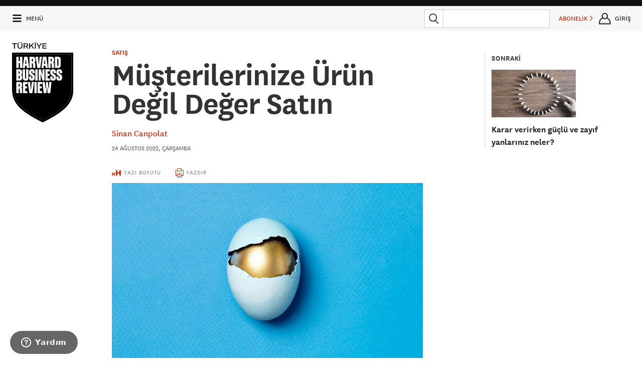

--- FILE ---
content_type: text/html
request_url: https://hbrturkiye.com/resources/css/images/icons.svg
body_size: 19867
content:
<!DOCTYPE html>
<!--[if IE 8]>
<html class="ie8 ">
<![endif]-->
<!--[if IE 9]>
<html class="ie9 ">
<![endif]-->
<!--[if !IE]><!-->
<html class="" lang="tr">
<!--<![endif]-->

<head>

    <meta charset="utf-8"/>
    <meta http-equiv="X-UA-Compatible" content="IE=edge"/>
    <meta name="msapplication-config" content="none"/>
    <title>Harvard Business Review Türkiye</title>

    <meta name="description" content="Dünyanın en prestijli iş ve yönetim dergisi. 90 yıldır yönetime yön veriyor, yol gösteriyor ve iş dünyasının temel sorunlarına pratik ve reel çözümler sunuyor."/>
    <meta name="keywords" content="harvard, business, review, türkiye, hbr, iş, yönetim, liderlik, strateji, inovasyon"/>

    <base href="/">

    <script src="/assets/Frontend/script/p13n.js"></script>

    <meta name="viewport" content="initial-scale=1,width=device-width"/>
    <script type="text/javascript" src="//www.googletagservices.com/tag/js/gpt.js"></script>

    <!--[if lt IE 9]>
    <script type="text/javascript" src="/assets/Frontend/script/elements.js"></script>
    <script type="text/javascript" src="/assets/Frontend/script/foundation.js"></script>

    <![endif]-->

    <script type="text/javascript" src="/assets/Frontend/script/overlay-intromercial.js"></script>

    <link rel="icon" type="image/x-icon" href="/assets/Frontend/images/favicon.ico">

    
    <link rel="stylesheet" type="text/css" href="/assets/Frontend/css/font-awesome.min.css"/>
    <link rel="stylesheet" type="text/css" href="/assets/Frontend/css/style.css?v3.1"/>
    <link rel="stylesheet" type="text/css" href="/assets/Frontend/css/custom.css"/>

    
    <script src="//ajax.googleapis.com/ajax/libs/jquery/3.1.0/jquery.min.js"></script>

    <!-- UIkit CSS -->
    <link rel="stylesheet" type="text/css" href="/assets/Frontend/css/uikit.min.css" />
    <link rel="stylesheet" type="text/css" href="/assets/Frontend/css/uikit-custom.css" />

    <!-- UIkit JS -->
    <script src="https://cdnjs.cloudflare.com/ajax/libs/uikit/3.0.0-beta.42/js/uikit.min.js"></script>
    <script src="https://cdnjs.cloudflare.com/ajax/libs/uikit/3.0.0-beta.42/js/uikit-icons.min.js"></script>
    <script src="https://cdn.jsdelivr.net/npm/js-cookie@2/src/js.cookie.min.js"></script>

    <script type="text/javascript" src="/assets/Frontend/script/jquery.countdown.min.js"></script>
    <script type="text/javascript" src="/assets/Frontend/script/jquery.mask114.min.js"></script>
    <script type="text/javascript">
        if (document.cookie.match(/hbr_f=true/)) {
            window.document.documentElement.className += " fonts-loaded";
        }
    </script>

    <script type="text/javascript">
        var BASE_URL = '/';
        var REDIRECT_REF = '';
                var AUTH_STATUS = false;
            </script>

    <meta property="og:locale" content="tr_TR">
    <meta property="og:title" content="Harvard Business Review Türkiye">
    <meta property="og:site_name" content="Harvard Business Review Türkiye">
    <meta property="og:description" content="Dünyanın en prestijli iş ve yönetim dergisi. 90 yıldır yönetime yön veriyor, yol gösteriyor ve iş dünyasının temel sorunlarına pratik ve reel çözümler sunuyor.">
    <meta property="og:type" content="website">
    <meta property="og:url" content="http://hbrturkiye.com/resources/css/images/icons.svg">
    <meta property="og:image" content="https://hbrturkiye.com/assets/Frontend/images/hbr-logo-new.svg">
    <meta property="og:image:width" content="1500">
    <meta property="og:image:height" content="1500">

    <meta property="fb:admins" content="287833911294762">
    <meta property="fb:app_id" content="154426421321384">

    <meta name="twitter:card" content="summary_large_image">
    <meta name="twitter:site" content="@HBRTurkiye">
    <meta name="twitter:creator" content="@HBRTurkiye">
    <meta name="twitter:title" content="Harvard Business Review Türkiye">
    <meta name="twitter:description" content="Dünyanın en prestijli iş ve yönetim dergisi. 90 yıldır yönetime yön veriyor, yol gösteriyor ve iş dünyasının temel sorunlarına pratik ve reel çözümler sunuyor.">
    <meta name="twitter:url" content="http://hbrturkiye.com/resources/css/images/icons.svg">
    <meta name="twitter:image" content="https://hbrturkiye.com/assets/Frontend/images/hbr-logo-new.svg">

    
        <!-- Google Tag Manager -->
<script>(function(w,d,s,l,i){w[l]=w[l]||[];w[l].push({'gtm.start':
new Date().getTime(),event:'gtm.js'});var f=d.getElementsByTagName(s)[0],
j=d.createElement(s),dl=l!='dataLayer'?'&l='+l:'';j.async=true;j.src=
'//www.googletagmanager.com/gtm.js?id='+i+dl;f.parentNode.insertBefore(j,f);
})(window,document,'script','dataLayer','GTM-M2WR4X');</script>
<!-- End Google Tag Manager -->

<script>
</script>

<!-- Google Analtics -->
<script>
	(function(i,s,o,g,r,a,m){i['GoogleAnalyticsObject']=r;i[r]=i[r]||function(){
	(i[r].q=i[r].q||[]).push(arguments)},i[r].l=1*new Date();a=s.createElement(o),
	m=s.getElementsByTagName(o)[0];a.async=1;a.src=g;m.parentNode.insertBefore(a,m)
	})(window,document,'script','https://www.google-analytics.com/analytics.js','ga');

	ga('create', 'UA-4875741-7', 'auto');
	ga('require', 'displayfeatures');
	ga('require', 'linkid');
	ga('send', 'pageview');
</script>
<!-- End Google Analtics -->

<!-- Hotjar Tracking Code for hbrturkiye.com -->
<script>
    (function(h,o,t,j,a,r){
        h.hj=h.hj||function(){(h.hj.q=h.hj.q||[]).push(arguments)};
        h._hjSettings={hjid:735759,hjsv:6};
        a=o.getElementsByTagName('head')[0];
        r=o.createElement('script');r.async=1;
        r.src=t+h._hjSettings.hjid+j+h._hjSettings.hjsv;
        a.appendChild(r);
    })(window,document,'https://static.hotjar.com/c/hotjar-','.js?sv=');
</script>
<!-- End Hotjar Tracking Code for hbrturkiye.com -->

<!-- Facebook Pixel Code -->
<script>
!function(f,b,e,v,n,t,s){if(f.fbq)return;n=f.fbq=function(){n.callMethod?
n.callMethod.apply(n,arguments):n.queue.push(arguments)};if(!f._fbq)f._fbq=n;
n.push=n;n.loaded=!0;n.version='2.0';n.queue=[];t=b.createElement(e);t.async=!0;
t.src=v;s=b.getElementsByTagName(e)[0];s.parentNode.insertBefore(t,s)}(window,
document,'script','https://connect.facebook.net/en_US/fbevents.js');
fbq('init', '786346611390370'); // Insert your pixel ID here.
fbq('track', 'PageView');
</script>
<noscript><img height="1" width="1" style="display:none"
src="https://www.facebook.com/tr?id=786346611390370&ev=PageView&noscript=1"
/></noscript>
<!-- DO NOT MODIFY -->
<!-- End Facebook Pixel Code -->

<!-- Linkedin Pixel -->
<script type="text/javascript">
_linkedin_data_partner_id = "46507";
</script><script type="text/javascript">
(function(){var s = document.getElementsByTagName("script")[0];
var b = document.createElement("script");
b.type = "text/javascript";b.async = true;
b.src = "https://snap.licdn.com/li.lms-analytics/insight.min.js";
s.parentNode.insertBefore(b, s);})();
</script>
<noscript>
<img height="1" width="1" style="display:none;" alt="" src="https://dc.ads.linkedin.com/collect/?pid=46507&fmt=gif" />
</noscript>
<!-- End Linkedin Pixel -->

<!-- TikTok Pixel Code Start -->
<script>
    !function (w, d, t) {
        w.TiktokAnalyticsObject=t;var ttq=w[t]=w[t]||[];ttq.methods=["page","track","identify","instances","debug","on","off","once","ready","alias","group","enableCookie","disableCookie","holdConsent","revokeConsent","grantConsent"],ttq.setAndDefer=function(t,e){t[e]=function(){t.push([e].concat(Array.prototype.slice.call(arguments,0)))}};for(var i=0;i<ttq.methods.length;i++)ttq.setAndDefer(ttq,ttq.methods[i]);ttq.instance=function(t){for(
            var e=ttq._i[t]||[],n=0;n<ttq.methods.length;n++)ttq.setAndDefer(e,ttq.methods[n]);return e},ttq.load=function(e,n){var r="https://analytics.tiktok.com/i18n/pixel/events.js",o=n&&n.partner;ttq._i=ttq._i||{},ttq._i[e]=[],ttq._i[e]._u=r,ttq._t=ttq._t||{},ttq._t[e]=+new Date,ttq._o=ttq._o||{},ttq._o[e]=n||{};n=document.createElement("script")
        ;n.type="text/javascript",n.async=!0,n.src=r+"?sdkid="+e+"&lib="+t;e=document.getElementsByTagName("script")[0];e.parentNode.insertBefore(n,e)};
        ttq.load('CT6O0FRC77U74JDQV6S0');
        ttq.page();
    }(window, document, 'ttq');
</script>
<!-- TikTok Pixel Code End -->

<!-- AddThis -->
<script type="text/javascript" src="//s7.addthis.com/js/300/addthis_widget.js#pubid=ra-50845cf07da51620"></script>
<!-- End AddThis -->

<!-- Google DFP -->
<script>
  googletag.cmd.push(function() {
    googletag.defineSlot('/85987253/HBR-TOP-970', [[300, 100], [300, 250], [970, 250], [970, 90], [300, 170], [728, 90]], 'div-gpt-ad-1494251433289-0').addService(googletag.pubads());
    googletag.defineSlot('/85987253/HBR-MIDDLE-970', [[970, 250], [970, 90], [728, 90]], 'div-gpt-ad-1472409928801-0').addService(googletag.pubads());
    googletag.defineSlot('/85987253/HBR-MIDDLE-970-B', [[970, 250], [970, 90]], 'div-gpt-ad-1472409928801-1').addService(googletag.pubads());
    googletag.defineSlot('/85987253/HBR-MIDDLE-970-C', [[970, 250], [970, 90]], 'div-gpt-ad-1472409928801-2').addService(googletag.pubads());
    googletag.defineSlot('/85987253/HBR-MIDDLE-970-V2', [[970, 250], [970, 90]], 'div-gpt-ad-1472409928801-3').addService(googletag.pubads());
    googletag.defineSlot('/85987253/HBR-MIDDLE-970-V2-B', [[970, 250], [970, 90]], 'div-gpt-ad-1472409928801-4').addService(googletag.pubads());
    googletag.defineSlot('/85987253/HBR-MIDDLE-970-V2-C', [[970, 250], [970, 90]], 'div-gpt-ad-1472409928801-5').addService(googletag.pubads());
    googletag.defineSlot('/85987253/HBR-SIDEBAR-300x250', [300, 250], 'div-gpt-ad-1472311397760-9').addService(googletag.pubads());
    googletag.defineSlot('/85987253/HBR-SIDEBAR-300x600', [300, 600], 'div-gpt-ad-1472311397760-10').addService(googletag.pubads());
    googletag.defineSlot('/85987253/HBR-SIDEBAR-300x300', [[300, 250], [300, 300]], 'div-gpt-ad-1660632656024-0').addService(googletag.pubads());
    googletag.defineSlot('/85987253/HBR-BOTTOM-A-300x250', [300, 250], 'div-gpt-ad-1472311397760-0').addService(googletag.pubads());
    googletag.defineSlot('/85987253/HBR-BOTTOM-B-300x250', [300, 250], 'div-gpt-ad-1472311397760-1').addService(googletag.pubads());
    googletag.defineSlot('/85987253/HBR-BOTTOM-C-300x250', [300, 250], 'div-gpt-ad-1472311397760-2').addService(googletag.pubads());
    googletag.defineSlot('/85987253/HBR-FOOTER-A-200x200', [200, 200], 'div-gpt-ad-1472311397760-3').addService(googletag.pubads());
    googletag.defineSlot('/85987253/HBR-FOOTER-B-200x200', [200, 200], 'div-gpt-ad-1472311397760-4').addService(googletag.pubads());
    googletag.defineSlot('/85987253/HBR-FOOTER-C-200x200', [200, 200], 'div-gpt-ad-1472311397760-5').addService(googletag.pubads());
    googletag.defineSlot('/85987253/HBR-FOOTER-D-200x200', [200, 200], 'div-gpt-ad-1472311397760-6').addService(googletag.pubads());
    googletag.pubads().enableSingleRequest();
    googletag.pubads().collapseEmptyDivs();
    googletag.pubads().enableSyncRendering();
    googletag.enableServices();
  });
</script>
<!-- End Google DFP -->

            <!-- Start of infomag Zendesk Widget script -->
    <script id="ze-snippet" src="https://static.zdassets.com/ekr/snippet.js?key=5d10fd49-5980-44fa-a715-301e53db9ffd"> </script>
    <!-- End of infomag Zendesk Widget script -->
    <script type="text/javascript">
        zE('webWidget', 'setLocale', 'tr');
    </script>
        
        <meta name="facebook-domain-verification" content="ocgqsit6cq7xz7fs8xly2ct1zbxzpj" />
    <style>
        @media (min-width: 900px){
            #hero-poster {
                background-position: top;
            }
        }
        #navbar-signin-btn:hover{
            cursor: pointer;
        }

        .signin-modal-wrapper{
            display: none;
        }

        .signin-modal-container{
            right: 0;
            position: fixed;
            width: 20rem;
            height: max-content;
            left: 0;
            margin-left: auto;
            margin-right: auto;
            transform: none;
            z-index: 99999;
            top: 20px;
        }

        @media only screen and (max-width: 767px){
            .signin-modal-container {
                top: 30px;
            }
        }

        .signin-modal{
            position: relative;
            padding: 1.5rem;
            background-color: #f7f7f7;
            border: 4px solid #abafb0;
            width: 20rem;
            margin: auto;
        }

        .signin-modal-overlay{
            position: fixed;
            width: 100%;
            height: 100%;
            top: 0;
            left: 0;
            background-color: rgba(0,0,0,0.9);
            z-index: 9999;
        }

        .modal-close{
            position: absolute;
            top: 0.6rem;
            right: 0.8rem;
            cursor: pointer;
            font-size: 20px;
            font-weight: 500;
        }

        .modal-tabs{
            display: flex;
            justify-content: center;
            margin-bottom: 1rem;
        }

        .tab-item:hover{
            cursor: pointer;
        }

        .modal-tabs > :first-child{
            border-top-left-radius: 3px;
            border-bottom-left-radius: 3px;
            border-left-width: 2px;
        }

        .modal-tabs > :last-child{
            border-top-right-radius: 3px;
            border-bottom-right-radius: 3px;
            border-right-width: 2px;
        }

        .modal-tabs > .active{
            background-color: #757e85;
            color: #f7f7f7;
        }

        .modal-tabs > *{
            padding: 0.4rem 1rem;
            border-width: 2px 1px;
            border-color: #757e85;
            border-style: solid;
        }

        .form-container{
            text-align: center;
        }

        .form-container form{
            display: none;
        }

        .form-active{
            display: inherit !important;
        }

        .form-none{
            display: none;
        }

        .form-container form .btn{
            width: 100%;
            text-transform: uppercase;
            cursor: pointer;
            padding: 0.875rem 1.75rem 0.9375rem;
            font-size: .8125rem;
            background-color: #c82502;
            border-color: #a01e02;
            color: #fff;
            transition: background-color 300ms ease-out;
            letter-spacing: .125rem;
            border: none;
        }

        .form-container form .btn:hover{
            background-color: #a01e02;
            color: #fff;
        }

        .parolami-unuttum{
            font-weight: 700;
            margin-top: 1rem;
            color: #a01e02;
            cursor: pointer;
        }

        .uye-ol-text{
            font-size: .8rem;
            line-height: 1.2;
            text-align: left;
            margin-bottom: 10px;
        }

        .parola-text{
            color: #222;
            line-height: 140%;
            font-size: 0.875rem;
            text-align: left;
        }
        .cookieMessage{
            background-color: #000;
            border-color: #015790;
            color: #fff;
            opacity: 1;
            padding: 1rem;
            position: fixed;
            bottom: 20px;
            right: 20px;
            z-index: 9999;
            width: 20%;
            border-radius: 10px;
            min-width: 200px;
            padding-right: 30px;
            font-family: "National", sans-serif;
        }

        .cookieMessage a{
            color: #fff;
            text-decoration: underline;
        }

        .cookieMessage p{
            font-family: "National", sans-serif;
            font-size: 16px;
            line-height: 1.2;
            font-weight: 100;
            text-align: left;
            margin-bottom: 0px;
        }

        #cookieClose{
            position: absolute;
            right: 10px;
            top: 6px;
            background: none !important;
            padding: 0px !important;
            margin: 0px !important;

        }
    </style>

    <!-- Eskimi DSP Pixel Code -->
    <script>
        !function(f,e,t,u,n,s,p) {if(f.esk)return;n=f.esk=function(){n.callMethod?n.callMethod.apply(n,arguments):n.queue.push(arguments)};if(!f.___esk)f.___esk=n;n.push=n;n.loaded=!0;n.queue=[];s=e.createElement(t);s.async=!0;s.src=u;p=e.getElementsByTagName(t)[0];p.parentNode.insertBefore(s,p)}(window,document,'script', 'https://dsp-media.eskimi.com/assets/js/e/gtr.min.js?_=0.0.0.4');
        esk('init', '32519');
    </script>
    <!-- End Eskimi DSP Pixel Code -->
</head>

<body>

<noscript><iframe src="//www.googletagmanager.com/ns.html?id=GTM-M2WR4X"
height="0" width="0" style="display:none;visibility:hidden"></iframe></noscript>

<div class="cookieMessage">
    <p>Veri politikasındaki amaçlarla sınırlı ve mevzuata uygun şekilde çerez konumlandırmaktayız. Detaylar için <a href="https://hbrturkiye.com/kisisel-verilerin-korunmasi">veri politikamızı</a> inceleyebilirsiniz.</p>
    <button type="button" onclick="closeCookieMessage()" id="cookieClose"><svg class="size-24x24 top-header--menu-icon-close svg-ie"><use xlink:href="/assets/Frontend/fonts/icons.svg#x"></use></svg></button>
</div>
<div id="home" class="container">
    <!-- Üyelik Gİrişi Modal Başlangıç -->
    <div class="signin-modal-wrapper" id="modal-wrapper">
        <div class="signin-modal-overlay" id="signin-modal-overlay"></div>
        <div class="signin-modal-container">
            <div class="signin-modal">
                <div class="modal-close" id="modal-close">X</div>
                <div class="form-container">
                    <div class="modal-tabs">
                        <div class="tab-item active" id="uye-girisi-tab">Üye Girişi</div>
                        <div class="tab-item" id="uye-ol-tab">Üye Ol</div>
                    </div>
                    <form class="form-active" id="giris-form" method="POST">
                        <div class="warning-color"></div>
                        <input type="email" name="username" id="loginEmail" placeholder="E-POSTA">
                        <input type="password" name="password" id="loginPassword" placeholder="PAROLA (MİNİMUM 6 KARAKTER)">
                        <input type="button" id="giris-form-btn" value="GİRİŞ" class="btn">
                        <a href="#" class="alt-action parolami-unuttum" id="parolami-unuttum">PAROLAMI UNUTTUM</a>
                    </form>
                    <form class="" id="uye-ol-form">
                        <div class="warning-color"></div>
                        <input type="text" name="firstName" placeholder="ADINIZ">
                        <label class="error firstName-error"></label>
                        <input type="text" name="lastName" placeholder="SOYADINIZ">
                        <label class="error lastName-error"></label>
                        <input type="email" name="emailAddress" placeholder="E-POSTA">
                        <label class="error emailAddress-error"></label>
                        <input type="password" name="password" placeholder="PAROLA (MİNİMUM 6 KARAKTER)">
                        <label class="error password-error"></label>
                        <div class="uye-ol-text">“ÜYE OL” butonuna basarak üyeliğinize ait <a href="https://hbrturkiye.com/kullanim-sartlari" target="_blank">Şartlar ve Koşulları</a>, <a href="https://hbrturkiye.com/gizlilik-politikasi" target="_blank">Gizlilik Politikası</a> ile <a href="https://hbrturkiye.com/kisisel-verilerin-korunmasi" target="_blank">KVKK Aydınlatma Metni</a>’ni okuduğunuzu ve HBR Türkiye tarafından size özel oluşturulan hizmet, kampanya ve promosyonlara yönelik elektronik posta almayı kabul etmiş sayılırsınız.
                            E-bülten aboneliğinden dilediğiniz zaman çıkabilirsiniz.</div>
                        <input type="button" id="uye-ol-form-btn" value="ÜYE OL" class="btn"/>
                    </form>
                    <form class="" id="parolami-unuttum-form">
                        <p class="parola-text">Parola sıfırlama linki e-mail adresinize gönderilecektir.</p>
                        <input type="email" name="email" placeholder="E-POSTA">
                        <label class="error"></label>
                        <input type="button" value="GÖNDER" class="btn" id="parolami-unuttum-form-btn">
                        <div class="parola-success"></div>
                    </form>

                </div>
            </div>
        </div>
    </div>
    <!-- Üyelik Gİrişi Modal Bitiş -->

                <section id="banner-top" class="backdrop-darker">
                <div class="row">
                    <div class="small-12 column text-center">
                        <div class="mvs ad-container">
                            <!-- /85987253/HBR-TOP-970 -->
<div id='div-gpt-ad-1494251433289-0'>
<script>
googletag.cmd.push(function() { googletag.display('div-gpt-ad-1494251433289-0'); });
</script>
</div>                        </div>
                    </div>
                </div>
            </section>
            <div id="" class="component" data-order="1" data-type="webscript" data-moveable="false" data-params="region=header">
        <style>
            #hero-poster {
                background-image: url("https://cdn.hbrturkiye.com/var/uploads/content/1767178522-surekli-donusum-dongusunden-cikmak-jpg.jpg");
            }

            @media (min-width: 375px) {
                #hero-poster {
                    background-image: url("https://cdn.hbrturkiye.com/var/uploads/content/1767178522-surekli-donusum-dongusunden-cikmak-jpg.jpg");
                }
            }

            @media (min-width: 525px) {
                #hero-poster {
                    background-image: url("https://cdn.hbrturkiye.com/var/uploads/content/1767178522-surekli-donusum-dongusunden-cikmak-jpg.jpg");
                }
            }

            @media (min-width: 637.5px) {
                #hero-poster {
                    background-image: url("https://cdn.hbrturkiye.com/var/uploads/content/1767178522-surekli-donusum-dongusunden-cikmak-jpg.jpg");
                }
            }

            @media (min-width: 768px) {
                #hero-poster {
                    background-image: url("https://cdn.hbrturkiye.com/var/uploads/content/1767178522-surekli-donusum-dongusunden-cikmak-jpg.jpg");
                }
            }

            @media (min-width: 900px) {
                #hero-poster {
                    background-image: url("https://cdn.hbrturkiye.com/var/uploads/content/1767178522-surekli-donusum-dongusunden-cikmak-jpg.jpg");
                }
            }

            @media (min-width: 1425px) {
                #hero-poster {
                    background-image: url("https://cdn.hbrturkiye.com/var/uploads/content/1767178522-surekli-donusum-dongusunden-cikmak-jpg.jpg");
                }
            }

            @media (min-width: 1440px) {
                #hero-poster {
                    background-image: url("https://cdn.hbrturkiye.com/var/uploads/content/1767178522-surekli-donusum-dongusunden-cikmak-jpg.jpg");
                }
            }
        </style>
        <div class="sticky-top-header fixedsticky fixedsticky-delegate">
            <header class="top-header hide-for-print" role="banner">
                <div class="top-header--bar flex-row backdrop-transparent-white phs" js-target="header-bar">
                    <a class="link--black top-header--menu-link flex-row justify-center align-items-center" js-target="menu-toggle" href="#">
                        <svg class="size-24x24 top-header--menu-icon-open svg-ie svg-stroke-3">
                            <use xlink:href="/assets/Frontend/fonts/icons.svg#hamburger"></use>
                        </svg>
                        <svg class="size-24x24 top-header--menu-icon-close svg-ie">
                            <use xlink:href="/assets/Frontend/fonts/icons.svg#x"></use>
                        </svg>
                        <span class="mls font-size-small hide-medium-down">MENÜ</span>
                    </a>
                    <a href="/" class="link--black hide-large-up flex-row align-items-center phs">
                        <img class="top-header--logo" src="/assets/Frontend/images/HBR_logo_black.svg"/>
                    </a>
                    <div class="flex-1 flex-row mls justify-center align-items-center">
                    </div>
                    <form action="/arama" method="get" class="flex-row align-items-center mrs mlm hide-small width-250">
                        <button class="attached-search-button">
                            <svg class="size-32x32 svg-ie">
                                <use xlink:href="/assets/Frontend/fonts/icons.svg#search"></use>
                            </svg>
                        </button>
                        <div class="relative flex-1">
                            <input type="search" autocomplete="off" name="q" class="mbn" data-type="search-input">
                            <div class="autosuggest-shift-left-34 backdrop-white mts width-100pct zindex-highest hide" data-purpose="search-auto-suggest">
                                <div class="font-sans-serif">
                                    <ul class="no-bullet ptm mbs" data-container="results">
                                        <li class="pbm pts line-height-tight font-size-large text-gray-dark"></li>
                                        <li class="pbm pts line-height-tight font-size-large text-gray-dark"></li>
                                        <li class="pbm pts line-height-tight font-size-large text-gray-dark"></li>
                                        <li class="pbm pts line-height-tight font-size-large text-gray-dark"></li>
                                        <li class="pbm pts line-height-tight font-size-large text-gray-dark"></li>
                                        <li class="pbl pts line-height-tight font-size-large text-gray-dark has-border-bottom"></li>

                                        <li class="ptl font-size-xsmall text-gray-light font-bold">ÖNERİLEN KONULAR</li>
                                        <li class="pbm pts line-height-tight font-size-large text-gray-dark no-bullet"></li>
                                        <li class="pbm pts line-height-tight font-size-large text-gray-dark no-bullet"></li>
                                        <li class="pbm pts line-height-tight font-size-large text-gray-dark no-bullet"></li>
                                    </ul>
                                </div>
                            </div>
                        </div>
                    </form>
                    <a href="/search" class="link--black global-header-button flex-row justify-center align-items-center hide-medium-up mlm" js-target="global-header-menu-toggle" data-menu="search">
                        <svg class="size-32x32 svg-ie">
                            <use xlink:href="/assets/Frontend/fonts/icons.svg#search"></use>
                        </svg>
                    </a>

                                            <personalization-placement class="personalization-placement global-header-button font-size-small flex-row hide-small mlm" data-placement-id="topbar_subscribe">
                            <a href="/abonelik/yeni" target="_blank" class="justify-center align-items-center flex-row nowrap">ABONELİK&nbsp;<i class="icon icon-caret-right font-size-xsmall"></i></a>
                        </personalization-placement>
                    
                                           <!-- <a id="signin" href="/uye-girisi/" class="link--black global-header-button flex-row justify-center align-items-center hide-for-registered mlm" js-target="sign-in-register" data-help-box-target="sign-in-benefits">
                            <svg class="size-32x32 svg-ie">
                                <use xlink:href="/assets/Frontend/fonts/icons.svg#user"></use>
                            </svg>
                            <span class="font-size-small hide-small nowrap">GİRİŞ</span>
                        </a> -->
                        <div id="navbar-signin-btn" class="link--black global-header-button flex-row justify-center align-items-center hide-for-registered mlm">
                            <svg class="size-32x32 svg-ie">
                                <use xlink:href="/assets/Frontend/fonts/icons.svg#user"></use>
                            </svg>
                            <span class="font-size-small hide-small nowrap">GİRİŞ</span>
                        </div>
                                    </div>
                                <div class="header-menu absolute backdrop-off-white pam hide-medium-up" js-target="global-header-menu" data-menu="search">
                    <form action="/arama" method="get" class="flex-row mtl">
                        <button class="attached-search-button">
                            <svg class="size-32x32 svg-ie">
                                <use xlink:href="/assets/Frontend/fonts/icons.svg#search"></use>
                            </svg>
                        </button>
                        <input type="search" autocomplete="on" name="q" class="mbn flex-1">
                    </form>
                </div>
                <div class="header-menu absolute backdrop-dark pam" js-target="global-header-menu" data-menu="user">
                    <svg class="border-caret-dark absolute bottom-100pct hide-for-small" width="24px" height="16px" js-target="global-header-menu-caret">
                        <path stroke-width="4px" d="M 0 16 l 12 -14 l 12 14"/>
                    </svg>
                    <div class="right"><a href="" class="link--white" js-target="global-header-menu-toggle" data-menu="user"><i class="icon icon-times"></i></a></div>
                    <h3 class="white mvl" js-target="user-menu-name"></h3>

                    <a href="/hesap/ayarlar/" class="is-block link--white pvm has-border-top-light">HESAP AYARLARI</a>
                    <a href="/hesap/abonelik/" class="is-block link--white pvm has-border-top-light">ABONELİKLER</a>
                    <a href="/hesap/aktivite/" class="is-block link--white pvm has-border-top-light">AKTİVİTELER</a>
                    <a href="/hesap/kitaplik/" class="is-block link--white pvm has-border-top-light" data-stream-name="library">KİTAPLIK</a>
                    <!--<a href="/hesap/kaynaklar/" class="is-block link--white pvm has-border-top-light" data-stream-name="resources">KAYNAKLAR</a>-->
                    <a href="/hesap/konular/" class="is-block link--white pvm has-border-top-light">TAKİP ETTİĞİN KONULAR</a>
                    <!--<a href="/hesap/eposta/" class="is-block link--white pvm has-border-top-light">E-BÜLTEN TERCİHLERİ</a>-->
                    <a href="/user/logout" class="is-block link--aqua ptm has-border-top-light">ÇIKIŞ</a>
                </div>


                <div class="absolute backdrop-white width-100pct hide-small pbm hide" data-purpose="search-auto-suggest">
                    <div class="font-sans-serif">
                        <ul class="no-bullet ptm mbs invisible" data-container="dimensions">
                            <li class="pbm pts line-height-tight font-size-large text-gray-dark"></li>
                            <li class="pbm pts line-height-tight font-size-large text-gray-dark"></li>
                            <li class="pbm pts line-height-tight font-size-large text-gray-dark"></li>
                            <li class="pbm pts line-height-tight font-size-large text-gray-dark"></li>
                            <li class="pbm pts line-height-tight font-size-large text-gray-dark"></li>
                            <li class="pbl pts line-height-tight font-size-large text-gray-dark has-border-bottom"></li>
                            <li class="ptl font-size-xsmall text-gray-light font-bold">ÖNERİLEN KONULAR</li>
                            <li class="pbm pts line-height-tight font-size-large text-gray-dark no-bullet"></li>
                            <li class="pbm pts line-height-tight font-size-large text-gray-dark no-bullet"></li>
                            <li class="pbm pts line-height-tight font-size-large text-gray-dark no-bullet"></li>
                        </ul>
                    </div>
                </div>

            </header>
        </div>

        <section class="site-logo">
            <div class="brand">
                <a href="/">
                    <img src="/assets/Frontend/images/hbr-logo-new.svg" alt="Harvard Business Review" class="logo">
                </a>
            </div>
        </section>

        <!-- End .header -->
    </div>

        <div id="" class="component" data-order="2" data-type="webscript" data-moveable="false" data-params="region=container;location=poster">
        <!-- column -->
        <div id="home-poster-container" class="container">

            
    <div id="" class="component" data-order="98" data-type="webscript" data-moveable="false"
         data-params="region=global-nav">
        <!-- Global Navigation -->
        <nav class="global-nav backdrop-off-white flex-col justify-between ptm hide-for-print" data-state="guest"
             data-page="most-popular">
            <div class="phl">
                <a href="/" class="is-block mtm mbl hide-medium-down"><img src="/assets/Frontend/images/hbr-logo-new.svg"
                                                                           alt="Harvard Business Review" style="    margin-top: 30px;width:100px "></a>
                <a href="/son-eklenen"
                   class="flex-row align-items-center link--black has-border-bottom tap-target-height"
                   track-target="global-nav-link--the-latest">
                    <span><img src="/assets/Frontend/images/navigation/latest.png" width="20"
                               class="mrm"/></span> SON EKLENENLER                </a>
                <a href="/en-populer"
                   class="flex-row align-items-center link--black has-border-bottom tap-target-height"
                   track-target="global-nav-link--the-latest">
                    <span><img src="/assets/Frontend/images/navigation/popular.png" width="20"
                               class="mrm"/></span> EN POPÜLERLER                </a>
                <a href="/konular"
                   class="flex-row align-items-center link--black has-border-bottom tap-target-height"
                   track-target="global-nav-link--the-latest">
                    <span><img src="/assets/Frontend/images/navigation/topics.png" width="20"
                               class="mrm"/></span> TÜM KONULAR                </a>
                <a href="/video"
                   class="flex-row align-items-center link--black has-border-bottom tap-target-height"
                   track-target="global-nav-link--the-latest">
                    <span><img src="/assets/Frontend/images/navigation/videos.png" width="20"
                               class="mrm"/></span> VİDEOLAR                </a>
                <a href="/dergi"
                   class="flex-row align-items-center link--black has-border-bottom tap-target-height"
                   track-target="global-nav-link--the-latest">
                    <span><img src="/assets/Frontend/images/navigation/archive.png" width="20"
                               class="mrm"/></span> DERGİ ARŞİVİ                </a>
                <!--
                <a href="/insight-center/hbr-turkiye-nin-10-yili"
                   class="flex-row align-items-center link--black tap-target-height"
                   track-target="ten-years">
                    <span><img src="/assets/Frontend/images/navigation/10y.png" width="20"
                               class="mrm"/></span> 10. YIL
                </a>
                -->
                                                <!--
                <a href="/abonelik/yeni" class="flex-row align-items-center link--black has-border-bottom tap-target-height" track-target="global-nav-link--the-latest">
                    <span><img src="/assets/Frontend/images/navigation/subscription.png" width="20" class="mrm"/></span> ABONELİK                </a>-->
            </div>

            <personalization-placement class="personalization-placement hide-for-subscriber"
                                       data-placement-id="mag_cover">
                <div class="flex-row justify-center hide-small">
                    <a href="/abonelik/yeni" style="position: relative">
                        <img class="nav-magazine-cover" src="/r/300x0/var/uploads/content/1732984950-hbrdec24-kapak-jpg.jpg"
                             alt="ABONE OL"/>
                                            </a>
                </div>
                <a href="/abonelik/yeni"
                   class="is-block text-center slug--small  inverted font-tight line-height-tight pvm phl  light-gray ">ABONELİĞİMİ BAŞLAT</a>
            </personalization-placement>
        </nav>
    </div>


            <div id="" class="component" data-order="2" data-type="webscript" data-moveable="false" data-params="region=poster;location=main">


                <section class="poster--home flex-col-medium justify-end" id="hero-poster">


                    <div class="row mtl">
                                                    
                                <div class="content-area column">
                                    <div class="pbl">
                                        <stream-item class="stream-item">

                                            <div class="topic pll ptl backdrop-transparent-black large-7 medium-8 lightest-gray ">
                                                                                                    <a href="/konu/degisim-yonetimi" class="topic">DEĞİŞİM YÖNETİMİ</a>  dergi                                                                                             </div>
                                            <h1 class="white spacing-narrow large-hed large-7 medium-8 backdrop-transparent-black pll mbn pbn prl "><span><a href="/dergi/surekli-donusum-dongusunden-cikmak">Sürekli Dönüşüm Döngüsünden Çıkmak</a></span></h1>
                                            <div class="large-7 medium-8 backdrop-transparent-black pll prl mtn pts "></div>
                                            <div class="byline backdrop-transparent-black large-7 medium-8 pll pbl pts mtn lightest-gray ">
                                                <ul class="byline-list">
                                                                                                            <li><a title="Zach First" href="/yazar/zach-first">Zach First</a></li>
                                                                                                            <li><a title="Darrell Rigby" href="/yazar/darrell-rigby">Darrell Rigby</a></li>
                                                                                                    </ul>
                                            </div>
                                        </stream-item>
                                    </div>
                                </div>

                                                                        </div>

                    <div class="row backdrop-transparent-black clearfix ptl pbm">
                        <div class="content-area column">
                            <div class="row">

                                                                    <hr class="show-for-small">
                                    <div class="medium-4 columns mbm ">

                                        <stream-item class="stream-item">

                                            <h3 class="hed"><a href="/sponsorlu-icerik/saglikta-yeni-donem-oz-bakimin-stratejik-rolu">Sağlıkta Yeni Dönem: Öz Bakımın Stratejik Rolü</a></h3>
                                            <div class="stream-item-info">
                                                                                                    <a href="/konu/esenlik" class="topic">ESENLİK</a>
                                                                                                <span class="content-type"></span>
                                                <!-- author could be none, one or many -->
                                                <ul class="byline byline-list">
                                                    
                                                </ul>

                                            </div>

                                            <ul class="stream-utility plain-inline-list">


                                                    <li   class="utility slider-utility"><a href="#" js-target="sign-in-register" ><i class="icon icon-file-text-o"></i> Kaydet</a></li>

                                                                                                        
                                                    <li onclick="loadShare('sponsorlu-icerik/saglikta-yeni-donem-oz-bakimin-stratejik-rolu','Sağlıkta Yeni Dönem: Öz Bakımın Stratejik Rolü');return false;" class="utility slider-utility"><a href="#" ><i class="icon icon-share-square-o"></i> Paylaş</a></li>





                                            </ul>

                                            
                                        </stream-item>

                                    </div>
                                                                    <hr class="show-for-small">
                                    <div class="medium-4 columns mbm ">

                                        <stream-item class="stream-item">

                                            <h3 class="hed"><a href="/dergi/yeni-bir-ekonomik-deger-uretmeliyiz">“Yeni Bir Ekonomik Değer Üretmeliyiz”</a></h3>
                                            <div class="stream-item-info">
                                                                                                    <a href="/konu/teknoloji-ve-toplum" class="topic">TEKNOLOJİ VE TOPLUM</a>
                                                                                                <span class="content-type">dergi</span>
                                                <!-- author could be none, one or many -->
                                                <ul class="byline byline-list">
                                                                                                            <li><a title="Serdar Turan" href="/yazar/serdar-turan">Serdar Turan</a></li>
                                                    
                                                </ul>

                                            </div>

                                            <ul class="stream-utility plain-inline-list">


                                                    <li   class="utility slider-utility"><a href="#" js-target="sign-in-register" ><i class="icon icon-file-text-o"></i> Kaydet</a></li>

                                                                                                        
                                                    <li onclick="loadShare('dergi/yeni-bir-ekonomik-deger-uretmeliyiz','“Yeni Bir Ekonomik Değer Üretmeliyiz”');return false;" class="utility slider-utility"><a href="#" ><i class="icon icon-share-square-o"></i> Paylaş</a></li>





                                            </ul>

                                            
                                        </stream-item>

                                    </div>
                                                                    <hr class="show-for-small">
                                    <div class="medium-4 columns mbm ">

                                        <stream-item class="stream-item">

                                            <h3 class="hed"><a href="/sponsorlu-icerik/rayli-sistemlerde-rekabetin-yeni-ekseni-insan-kultur-ve-yetkinlik">Yeni Nesil İK: Rekabet, Kültür ve Gelecek</a></h3>
                                            <div class="stream-item-info">
                                                                                                    <a href="/konu/organizasyonel-kultur" class="topic">ORGANİZASYONEL KÜLTÜR</a>
                                                                                                <span class="content-type"></span>
                                                <!-- author could be none, one or many -->
                                                <ul class="byline byline-list">
                                                    
                                                </ul>

                                            </div>

                                            <ul class="stream-utility plain-inline-list">


                                                    <li   class="utility slider-utility"><a href="#" js-target="sign-in-register" ><i class="icon icon-file-text-o"></i> Kaydet</a></li>

                                                                                                        
                                                    <li onclick="loadShare('sponsorlu-icerik/rayli-sistemlerde-rekabetin-yeni-ekseni-insan-kultur-ve-yetkinlik','Yeni Nesil İK: Rekabet, Kültür ve Gelecek');return false;" class="utility slider-utility"><a href="#" ><i class="icon icon-share-square-o"></i> Paylaş</a></li>





                                            </ul>

                                            
                                        </stream-item>

                                    </div>
                                
                            </div>
                        </div>
                    </div>
                </section>


            </div>
        </div>
    </div>


<div id="" class="component" data-order="4" data-type="webscript" data-moveable="false" data-params="region=stream;location=main">
    <stream-section>
        <section js-stream-section="chooser" class="stream-choosers backdrop-lightest fixedsticky sticky-tools">
            <div class="row collapse">
                <div class="medium-12 large-8 large-push-2 columns">
                    <tab-bar>
                        <a href="#" js-target="tab-opener" class="tab-bar--opener flex-row justify-between phm pvm">
                            <span js-target="tab-opener-text">Son Eklenenler</span>
                            <span class="tab-bar--arrow icon icon-caret-right font-size-xlarge"></span>
                        </a>
                        <div js-target="tabs" class="tab-bar--tabs flex-row-medium phm">
                            <a href="#" js-target="tab" class="tab-bar--tab flex-col-medium justify-center flex-1 medium-text-center line-height-tight active" data-stream-name="new">SON EKLENENLER</a>
                            <!-- <a href="#" js-target="tab" class="tab-bar--tab flex-col-medium justify-center flex-1 medium-text-center line-height-tight " data-stream-name="editors-picks">EDİTÖRÜN SEÇİMİ</a> -->
                            <a href="#" js-target="tab" class="tab-bar--tab flex-col-medium justify-center flex-1 medium-text-center line-height-tight " data-stream-name="most-popular">EN POPÜLERLER</a>
                        </div>
                    </tab-bar>
                </div>
            </div>
        </section>
        <section>
            <stream-content data-stream-name="new" class="stream-content active">
                <stream-list class="stream-list " data-ads-enabled="true" data-allow-unlimited="false" data-stream-endpoint="components/list/latest" data-page-context="page.list.home">
                    <ul class="latest-news">

                                                    <li style="" class="stream-entry">
                                <div class="row">
                                    <div class="content-area column">


                                        
                                        <stream-item class="stream-item overflow-hidden">
            <div class="stream-image">
            <figure>
                <a href="/blog/en-onemli-musterilerinizle-kalici-iliskiler-kurmanin-4-yolu"><img src="https://cdn.hbrturkiye.com/r/229x0/var/uploads/content/1769093530-shutterstock-2205528213-1-jpg.jpg" alt=""/></a>
            </figure>
        </div>
    
    <h3 class="hed">
        <a href="/blog/en-onemli-musterilerinizle-kalici-iliskiler-kurmanin-4-yolu">
                        En Önemli Müşterilerinizle Kalıcı İlişkiler Kurmanın 4 Yolu        </a>
    </h3>

    <!-- item info -->
    <div class="stream-item-info">
                    <a href="/konu/satis" class="topic">SATIŞ</a>
                <span class="content-type">blog</span>
        <ul class="byline byline-list">
                                            <li><a title="Prabhakant Sinha" href="/yazar/prabhakant-sinha">Prabhakant Sinha</a></li>

                                            <li><a title="Arun Shastri" href="/yazar/arun-shastri">Arun Shastri</a></li>

                                            <li><a title="Sally E. Lorimer" href="/yazar/sally-e-lorimer">Sally E. Lorimer</a></li>

                    </ul>
    </div>

    <!-- product price/add to cart 1 -->
    <div class="stream-item-price">
    </div>

            <div class="dek">Stratejik müşterilere odaklanan şirketler sonuç alıyorlar. Çoğu CEO, büyük ve ka...</div>
    
    <ul class="stream-utility plain-inline-list">


        <li  class="utility"><a href="#" js-target="sign-in-register" ><i class="icon icon-file-text-o"></i> Kaydet</a></li>

                
        <li onclick="loadShare('blog/en-onemli-musterilerinizle-kalici-iliskiler-kurmanin-4-yolu','En Önemli Müşterilerinizle Kalıcı İlişkiler Kurmanın 4 Yolu');return false;" class="utility"><a href="#" ><i class="icon icon-share-square-o"></i> Paylaş</a></li>


        
        <li class="utility pubdate">
            <time>22 Ocak 2026, Perşembe</time>
        </li>
    </ul>
</stream-item>
                                    </div>
                                </div>
                            </li>
                            
                            
                                                    <li style="" class="stream-entry">
                                <div class="row">
                                    <div class="content-area column">


                                        
                                        <stream-item class="stream-item overflow-hidden">
            <div class="stream-image">
            <figure>
                <a href="/blog/yapay-zeka-caginda-b2b-satisin-yeni-para-birimi-radikal-guven"><img src="https://cdn.hbrturkiye.com/r/229x0/var/uploads/content/1769093519-shutterstock-1569289867-jpg.jpg" alt=""/></a>
            </figure>
        </div>
    
    <h3 class="hed">
        <a href="/blog/yapay-zeka-caginda-b2b-satisin-yeni-para-birimi-radikal-guven">
                        Yapay Zekâ Çağında B2B Satışın Yeni Para Birimi: Radikal Güven        </a>
    </h3>

    <!-- item info -->
    <div class="stream-item-info">
                    <a href="/konu/satis" class="topic">SATIŞ</a>
                <span class="content-type">blog</span>
        <ul class="byline byline-list">
                                            <li><a title="Can Tunçer" href="/yazar/can-tuncer">Can Tunçer</a></li>

                    </ul>
    </div>

    <!-- product price/add to cart 1 -->
    <div class="stream-item-price">
    </div>

            <div class="dek">Yapay zekâ ve otomasyon iş süreçlerini hızlandırırken, karmaşık B2B satışlarında...</div>
    
    <ul class="stream-utility plain-inline-list">


        <li  class="utility"><a href="#" js-target="sign-in-register" ><i class="icon icon-file-text-o"></i> Kaydet</a></li>

                
        <li onclick="loadShare('blog/yapay-zeka-caginda-b2b-satisin-yeni-para-birimi-radikal-guven','Yapay Zekâ Çağında B2B Satışın Yeni Para Birimi: Radikal Güven');return false;" class="utility"><a href="#" ><i class="icon icon-share-square-o"></i> Paylaş</a></li>


        
        <li class="utility pubdate">
            <time>22 Ocak 2026, Perşembe</time>
        </li>
    </ul>
</stream-item>
                                    </div>
                                </div>
                            </li>
                            
                            
                                                    <li style="" class="stream-entry">
                                <div class="row">
                                    <div class="content-area column">


                                        
                                        <stream-item class="stream-item overflow-hidden">
            <div class="stream-image">
            <figure>
                <a href="/blog/yapay-zekanin-isgucune-etkisi-felaket-senaryolari-mi-donusum-mu"><img src="https://cdn.hbrturkiye.com/r/229x0/var/uploads/content/1769093475-shutterstock-22377751-jpg.jpg" alt=""/></a>
            </figure>
        </div>
    
    <h3 class="hed">
        <a href="/blog/yapay-zekanin-isgucune-etkisi-felaket-senaryolari-mi-donusum-mu">
                        Yapay Zekânın İşgücüne Etkisi: Felaket Senaryoları mı Dönüşüm mü?        </a>
    </h3>

    <!-- item info -->
    <div class="stream-item-info">
                    <a href="/konu/isgucu" class="topic">İŞGÜCÜ</a>
                <span class="content-type">blog</span>
        <ul class="byline byline-list">
                                            <li><a title="Gülcan Yayla" href="/yazar/gulcan-yayla">Gülcan Yayla</a></li>

                    </ul>
    </div>

    <!-- product price/add to cart 1 -->
    <div class="stream-item-price">
    </div>

            <div class="dek">Yapay zekânın işgücüne ve ekonomiye etkileri konusunda tartışmalar iki uç nokta ...</div>
    
    <ul class="stream-utility plain-inline-list">


        <li  class="utility"><a href="#" js-target="sign-in-register" ><i class="icon icon-file-text-o"></i> Kaydet</a></li>

                
        <li onclick="loadShare('blog/yapay-zekanin-isgucune-etkisi-felaket-senaryolari-mi-donusum-mu','Yapay Zekânın İşgücüne Etkisi: Felaket Senaryoları mı Dönüşüm mü?');return false;" class="utility"><a href="#" ><i class="icon icon-share-square-o"></i> Paylaş</a></li>


        
        <li class="utility pubdate">
            <time>22 Ocak 2026, Perşembe</time>
        </li>
    </ul>
</stream-item>
                                    </div>
                                </div>
                            </li>
                            
                            
                                                    <li style="" class="stream-entry">
                                <div class="row">
                                    <div class="content-area column">


                                        
                                        <stream-item class="stream-item overflow-hidden">
            <div class="stream-image">
            <figure>
                <a href="/blog/kod-yazmak-tarihe-mi-karisiyor"><img src="https://cdn.hbrturkiye.com/r/229x0/var/uploads/content/1769000117-shutterstock-2449226067-jpg.jpg" alt=""/></a>
            </figure>
        </div>
    
    <h3 class="hed">
        <a href="/blog/kod-yazmak-tarihe-mi-karisiyor">
                        Kod Yazmak Tarihe mi Karışıyor?        </a>
    </h3>

    <!-- item info -->
    <div class="stream-item-info">
                    <a href="/konu/uretken-yapay-zeka" class="topic">ÜRETKEN YAPAY ZEKâ</a>
                <span class="content-type">blog</span>
        <ul class="byline byline-list">
                                            <li><a title="Ediz Öztürk" href="/yazar/ediz-ozturk">Ediz Öztürk</a></li>

                    </ul>
    </div>

    <!-- product price/add to cart 1 -->
    <div class="stream-item-price">
    </div>

            <div class="dek">Bir yazılım geliştirici düşünün. Bilgisayarın başında saatlerce kod yazmıyor. St...</div>
    
    <ul class="stream-utility plain-inline-list">


        <li  class="utility"><a href="#" js-target="sign-in-register" ><i class="icon icon-file-text-o"></i> Kaydet</a></li>

                
        <li onclick="loadShare('blog/kod-yazmak-tarihe-mi-karisiyor','Kod Yazmak Tarihe mi Karışıyor?');return false;" class="utility"><a href="#" ><i class="icon icon-share-square-o"></i> Paylaş</a></li>


        
        <li class="utility pubdate">
            <time>21 Ocak 2026, Çarşamba</time>
        </li>
    </ul>
</stream-item>
                                    </div>
                                </div>
                            </li>
                            
                            
                                                    <li style="" class="stream-entry">
                                <div class="row">
                                    <div class="content-area column">


                                        
                                        <stream-item class="stream-item overflow-hidden">
            <div class="stream-image">
            <figure>
                <a href="/blog/herkes-yogun-ama-kimse-ilerlemiyor-modern-is-hayatinin-verimlilik-yanilgisi"><img src="https://cdn.hbrturkiye.com/r/229x0/var/uploads/content/1769000003-shutterstock-2712801091-jpg.jpg" alt=""/></a>
            </figure>
        </div>
    
    <h3 class="hed">
        <a href="/blog/herkes-yogun-ama-kimse-ilerlemiyor-modern-is-hayatinin-verimlilik-yanilgisi">
                        Herkes Yoğun Ama Kimse İlerlemiyor: Modern İş Hayatının Verimlilik Yanılgısı        </a>
    </h3>

    <!-- item info -->
    <div class="stream-item-info">
                    <a href="/konu/zaman-yonetimi" class="topic">ZAMAN YÖNETİMİ</a>
                <span class="content-type">blog</span>
        <ul class="byline byline-list">
                                            <li><a title="Ümit Kelem" href="/yazar/umit-kelem">Ümit Kelem</a></li>

                    </ul>
    </div>

    <!-- product price/add to cart 1 -->
    <div class="stream-item-price">
    </div>

            <div class="dek">Sabah erken başlayan toplantılar, gün boyu süren mesajlaşmalar, arka arkaya gele...</div>
    
    <ul class="stream-utility plain-inline-list">


        <li  class="utility"><a href="#" js-target="sign-in-register" ><i class="icon icon-file-text-o"></i> Kaydet</a></li>

                
        <li onclick="loadShare('blog/herkes-yogun-ama-kimse-ilerlemiyor-modern-is-hayatinin-verimlilik-yanilgisi','Herkes Yoğun Ama Kimse İlerlemiyor: Modern İş Hayatının Verimlilik Yanılgısı');return false;" class="utility"><a href="#" ><i class="icon icon-share-square-o"></i> Paylaş</a></li>


        
        <li class="utility pubdate">
            <time>21 Ocak 2026, Çarşamba</time>
        </li>
    </ul>
</stream-item>
                                    </div>
                                </div>
                            </li>
                            
                            
                                                    <li style="" class="stream-entry">
                                <div class="row">
                                    <div class="content-area column">


                                        
                                        <stream-item class="stream-item overflow-hidden">
            <div class="stream-image">
            <figure>
                <a href="/blog/z-kusagi-nin-arketipsel-sifresi-kasif-ve-joker-arasinda-tuketim-anlam-ve-eglence"><img src="https://cdn.hbrturkiye.com/r/229x0/var/uploads/content/1769000102-shutterstock-2652564219-jpg.jpg" alt=""/></a>
            </figure>
        </div>
    
    <h3 class="hed">
        <a href="/blog/z-kusagi-nin-arketipsel-sifresi-kasif-ve-joker-arasinda-tuketim-anlam-ve-eglence">
                        Z Kuşağı’nın Arketipsel Şifresi: Kaşif ve Joker Arasında Tüketim, Anlam ve Eğlence        </a>
    </h3>

    <!-- item info -->
    <div class="stream-item-info">
                    <a href="/konu/marka-yonetimi" class="topic">MARKA YÖNETİMİ</a>
                <span class="content-type">blog</span>
        <ul class="byline byline-list">
                                            <li><a title="İrem Eren Erdoğmuş" href="/yazar/irem-eren-erdogmus">İrem Eren Erdoğmuş</a></li>

                    </ul>
    </div>

    <!-- product price/add to cart 1 -->
    <div class="stream-item-price">
    </div>

            <div class="dek">İsviçreli psikiyatrist Carl Jung, bireylerin davranışlarını, düşünce biçimlerini...</div>
    
    <ul class="stream-utility plain-inline-list">


        <li  class="utility"><a href="#" js-target="sign-in-register" ><i class="icon icon-file-text-o"></i> Kaydet</a></li>

                
        <li onclick="loadShare('blog/z-kusagi-nin-arketipsel-sifresi-kasif-ve-joker-arasinda-tuketim-anlam-ve-eglence','Z Kuşağı’nın Arketipsel Şifresi: Kaşif ve Joker Arasında Tüketim, Anlam ve Eğlence');return false;" class="utility"><a href="#" ><i class="icon icon-share-square-o"></i> Paylaş</a></li>


        
        <li class="utility pubdate">
            <time>21 Ocak 2026, Çarşamba</time>
        </li>
    </ul>
</stream-item>
                                    </div>
                                </div>
                            </li>
                            
                            
                                                    <li style="" class="stream-entry">
                                <div class="row">
                                    <div class="content-area column">


                                        
                                        <stream-item class="stream-item overflow-hidden">
            <div class="stream-image">
            <figure>
                <a href="/blog/tuketicilerin-gercekten-guvenecegi-bir-influencer-pazarlamasi-nasil-yapilir"><img src="https://cdn.hbrturkiye.com/r/229x0/var/uploads/content/1768923339-shutterstock-2594167021-jpg.jpg" alt=""/></a>
            </figure>
        </div>
    
    <h3 class="hed">
        <a href="/blog/tuketicilerin-gercekten-guvenecegi-bir-influencer-pazarlamasi-nasil-yapilir">
                        Tüketicilerin Gerçekten Güveneceği Bir Influencer Pazarlaması Nasıl Yapılır?        </a>
    </h3>

    <!-- item info -->
    <div class="stream-item-info">
                    <a href="/konu/sosyal-pazarlama" class="topic">SOSYAL PAZARLAMA</a>
                <span class="content-type">blog</span>
        <ul class="byline byline-list">
                                            <li><a title="Barbara Duffek" href="/yazar/barbara-duffek">Barbara Duffek</a></li>

                                            <li><a title="Andreas B. Eisingerich " href="/yazar/andreas-b-eisingerich">Andreas B. Eisingerich </a></li>

                                            <li><a title="Omar Merlo" href="/yazar/omar-merlo">Omar Merlo</a></li>

                    </ul>
    </div>

    <!-- product price/add to cart 1 -->
    <div class="stream-item-price">
    </div>

            <div class="dek">Günümüzde, influencer pazarlaması yirmi dört milyar dolarlık bir endüstri. Ancak...</div>
    
    <ul class="stream-utility plain-inline-list">


        <li  class="utility"><a href="#" js-target="sign-in-register" ><i class="icon icon-file-text-o"></i> Kaydet</a></li>

                
        <li onclick="loadShare('blog/tuketicilerin-gercekten-guvenecegi-bir-influencer-pazarlamasi-nasil-yapilir','Tüketicilerin Gerçekten Güveneceği Bir Influencer Pazarlaması Nasıl Yapılır?');return false;" class="utility"><a href="#" ><i class="icon icon-share-square-o"></i> Paylaş</a></li>


        
        <li class="utility pubdate">
            <time>20 Ocak 2026, Salı</time>
        </li>
    </ul>
</stream-item>
                                    </div>
                                </div>
                            </li>
                            
                            
                                                    <li style="" class="stream-entry">
                                <div class="row">
                                    <div class="content-area column">


                                        
                                        <stream-item class="stream-item overflow-hidden">
            <div class="stream-image">
            <figure>
                <a href="/blog/is-mi-meslek-mi-yoksa-yeni-bir-calisma-rejimi-mi"><img src="https://cdn.hbrturkiye.com/r/229x0/var/uploads/content/1768923325-shutterstock-2473236085-jpg.jpg" alt=""/></a>
            </figure>
        </div>
    
    <h3 class="hed">
        <a href="/blog/is-mi-meslek-mi-yoksa-yeni-bir-calisma-rejimi-mi">
                        İş mi, Meslek mi, Yoksa Yeni Bir Çalışma Rejimi mi?        </a>
    </h3>

    <!-- item info -->
    <div class="stream-item-info">
                    <a href="/konu/kariyer-planlamasi" class="topic">KARİYER PLANLAMASI</a>
                <span class="content-type">blog</span>
        <ul class="byline byline-list">
                                            <li><a title="Gülsen Orhan" href="/yazar/gulsen-orhan">Gülsen Orhan</a></li>

                    </ul>
    </div>

    <!-- product price/add to cart 1 -->
    <div class="stream-item-price">
    </div>

            <div class="dek">Uzun yıllar boyunca beyaz yaka olmak, yalnızca bir istihdam biçimi değil; aynı z...</div>
    
    <ul class="stream-utility plain-inline-list">


        <li  class="utility"><a href="#" js-target="sign-in-register" ><i class="icon icon-file-text-o"></i> Kaydet</a></li>

                
        <li onclick="loadShare('blog/is-mi-meslek-mi-yoksa-yeni-bir-calisma-rejimi-mi','İş mi, Meslek mi, Yoksa Yeni Bir Çalışma Rejimi mi?');return false;" class="utility"><a href="#" ><i class="icon icon-share-square-o"></i> Paylaş</a></li>


        
        <li class="utility pubdate">
            <time>20 Ocak 2026, Salı</time>
        </li>
    </ul>
</stream-item>
                                    </div>
                                </div>
                            </li>
                            
                            
                                                    <li style="" class="stream-entry">
                                <div class="row">
                                    <div class="content-area column">


                                        
                                        <stream-item class="stream-item overflow-hidden">
            <div class="stream-image">
            <figure>
                <a href="/blog/tasi-topragi-altin-bir-sehir-nasil-kurariz"><img src="https://cdn.hbrturkiye.com/r/229x0/var/uploads/content/1768923312-shutterstock-2478077431-jpg.jpg" alt=""/></a>
            </figure>
        </div>
    
    <h3 class="hed">
        <a href="/blog/tasi-topragi-altin-bir-sehir-nasil-kurariz">
                        Taşı Toprağı Altın Bir Şehir Nasıl Kurarız?        </a>
    </h3>

    <!-- item info -->
    <div class="stream-item-info">
                    <a href="/konu/sosyal-etki" class="topic">SOSYAL ETKİ</a>
                <span class="content-type">blog</span>
        <ul class="byline byline-list">
                                            <li><a title="Mehmet Aksel" href="/yazar/mehmet-aksel">Mehmet Aksel</a></li>

                    </ul>
    </div>

    <!-- product price/add to cart 1 -->
    <div class="stream-item-price">
    </div>

            <div class="dek">Bir şehrin kaderi çoğu zaman büyük bir karar anında değil, küçük ama tutarlı ter...</div>
    
    <ul class="stream-utility plain-inline-list">


        <li  class="utility"><a href="#" js-target="sign-in-register" ><i class="icon icon-file-text-o"></i> Kaydet</a></li>

                
        <li onclick="loadShare('blog/tasi-topragi-altin-bir-sehir-nasil-kurariz','Taşı Toprağı Altın Bir Şehir Nasıl Kurarız?');return false;" class="utility"><a href="#" ><i class="icon icon-share-square-o"></i> Paylaş</a></li>


        
        <li class="utility pubdate">
            <time>20 Ocak 2026, Salı</time>
        </li>
    </ul>
</stream-item>
                                    </div>
                                </div>
                            </li>
                            
                            
                                                    <li style="" class="stream-entry">
                                <div class="row">
                                    <div class="content-area column">


                                        
                                        <stream-item class="stream-item overflow-hidden">
            <div class="stream-image">
            <figure>
                <a href="/blog/birlesme-ve-satin-almalar-artiyor"><img src="https://cdn.hbrturkiye.com/r/229x0/var/uploads/content/1768831102-shutterstock-1569138067-jpg.jpg" alt=""/></a>
            </figure>
        </div>
    
    <h3 class="hed">
        <a href="/blog/birlesme-ve-satin-almalar-artiyor">
                        Birleşme ve Satın Almalar Artıyor        </a>
    </h3>

    <!-- item info -->
    <div class="stream-item-info">
                    <a href="/konu/birlesme-ve-satin-almalar" class="topic">BİRLEŞME VE SATIN ALMALAR</a>
                <span class="content-type">blog</span>
        <ul class="byline byline-list">
                                            <li><a title="Bora İşyar" href="/yazar/bora-isyar">Bora İşyar</a></li>

                    </ul>
    </div>

    <!-- product price/add to cart 1 -->
    <div class="stream-item-price">
    </div>

            <div class="dek">Özellikle de günümüzdeki gibi belirsizlik koşullarında cazip bir büyüme alternat...</div>
    
    <ul class="stream-utility plain-inline-list">


        <li  class="utility"><a href="#" js-target="sign-in-register" ><i class="icon icon-file-text-o"></i> Kaydet</a></li>

                
        <li onclick="loadShare('blog/birlesme-ve-satin-almalar-artiyor','Birleşme ve Satın Almalar Artıyor');return false;" class="utility"><a href="#" ><i class="icon icon-share-square-o"></i> Paylaş</a></li>


        
        <li class="utility pubdate">
            <time>19 Ocak 2026, Pazartesi</time>
        </li>
    </ul>
</stream-item>
                                    </div>
                                </div>
                            </li>
                            
                            
                        

                    </ul>

                    <ul style="border-top: 1px #d5d7d8 solid;">
                        <li class="stream-entry">
                            <div class="row">
                                <div class="content-area column">
                                    <div class="load-ten-more">
                                        <a class="homepage-read-more" data-limit="10" data-type="latest-news" data-currentpage="1" href="#">
                                            <i class="icon icon-load-more mrs"></i> <strong>Devamını Oku</strong>
                                        </a>
                                    </div>
                                </div>
                            </div>
                        </li>
                    </ul>

                </stream-list>
            </stream-content>
            <stream-content data-stream-name="most-popular" class="stream-content">
                <stream-list class="stream-list" data-ads-enabled="true" data-allow-unlimited="false" data-stream-endpoint="components/search-list/popular-content" data-page-context="page.search-list.home">
                    <ul class="popular-news">
                                                    <li style="" class="stream-entry">
                                <div class="row">
                                    <div class="content-area column">


                                        
                                        <stream-item class="stream-item overflow-hidden">
                                                                                            <div class="stream-image">
                                                    <figure>
                                                        <a href="/blog/degisim-yaratmak-mi-donusebilmek-mi"><img src="https://cdn.hbrturkiye.com/r/229x0/var/uploads/content/1595939285-degisim-yaratmak-mi-donusebilmek-mi-jpg.jpg" alt=""/></a>
                                                    </figure>
                                                </div>
                                            
                                            <h3 class="hed">
                                                <a href="/blog/degisim-yaratmak-mi-donusebilmek-mi">
                                                                                                        Değişim Yaratmak mı, Dönüşebilmek mi?                                                </a>
                                            </h3>

                                            <!-- item info -->
                                            <div class="stream-item-info">
                                                                                                    <a href="/konu/degisim-yonetimi" class="topic">DEĞİŞİM YÖNETİMİ</a>
                                                                                                <span class="content-type">blog</span>
                                                <ul class="byline byline-list">
                                                                                                            <li><a title="Başak Tecer" href="/yazar/basak-tecer">Başak Tecer</a></li>
                                                                                                    </ul>
                                            </div>

                                            <!-- product price/add to cart -->
                                            <div class="stream-item-price">
                                            </div>
                                                                                            <div class="dek">Kurumunuz ERP sistemine geçti ama çalışanlar hâlâ eski usul excel tablolarla çal...</div>
                                                                                        <ul class="stream-utility plain-inline-list">

                                                <li  class="utility"><a href="#" js-target="sign-in-register" ><i class="icon icon-file-text-o"></i> Kaydet</a></li>

                                                                                                
                                                <li onclick="loadShare('blog/degisim-yaratmak-mi-donusebilmek-mi','Değişim Yaratmak mı, Dönüşebilmek mi?');return false;" class="utility"><a href="#" ><i class="icon icon-share-square-o"></i> Paylaş</a></li>
                                                

                                                <li class="utility pubdate">
                                                    <time>28 Temmuz 2020, Salı</time>
                                                </li>

                                            </ul>
                                        </stream-item>
                                    </div>
                                </div>
                            </li>

                            
                            

                                                    <li style="" class="stream-entry">
                                <div class="row">
                                    <div class="content-area column">


                                        
                                        <stream-item class="stream-item overflow-hidden">
                                                                                            <div class="stream-image">
                                                    <figure>
                                                        <a href="/blog/hoslanmadiginiz-birini-nasil-yonetirsiniz"><img src="https://cdn.hbrturkiye.com/r/229x0/var/uploads/content/1573044495-hoslanmadiginiz-birini-nasil-yonetirsiniz-jpg.jpg" alt=""/></a>
                                                    </figure>
                                                </div>
                                            
                                            <h3 class="hed">
                                                <a href="/blog/hoslanmadiginiz-birini-nasil-yonetirsiniz">
                                                                                                        Hoşlanmadığınız Birini Nasıl Yönetirsiniz?                                                 </a>
                                            </h3>

                                            <!-- item info -->
                                            <div class="stream-item-info">
                                                                                                    <a href="/konu/liderlik" class="topic">LİDERLİK</a>
                                                                                                <span class="content-type">blog</span>
                                                <ul class="byline byline-list">
                                                                                                            <li><a title="Amy Gallo" href="/yazar/amy-gallo">Amy Gallo</a></li>
                                                                                                    </ul>
                                            </div>

                                            <!-- product price/add to cart -->
                                            <div class="stream-item-price">
                                            </div>
                                                                                            <div class="dek">Herkes  yetersiz patronlardan  ya da  işlevsiz iş arkadaşlarından  şikayet ediyo...</div>
                                                                                        <ul class="stream-utility plain-inline-list">

                                                <li  class="utility"><a href="#" js-target="sign-in-register" ><i class="icon icon-file-text-o"></i> Kaydet</a></li>

                                                                                                
                                                <li onclick="loadShare('blog/hoslanmadiginiz-birini-nasil-yonetirsiniz','Hoşlanmadığınız Birini Nasıl Yönetirsiniz? ');return false;" class="utility"><a href="#" ><i class="icon icon-share-square-o"></i> Paylaş</a></li>
                                                

                                                <li class="utility pubdate">
                                                    <time>9 Nisan 2014, Çarşamba</time>
                                                </li>

                                            </ul>
                                        </stream-item>
                                    </div>
                                </div>
                            </li>

                            
                            

                                                    <li style="" class="stream-entry">
                                <div class="row">
                                    <div class="content-area column">


                                        
                                        <stream-item class="stream-item overflow-hidden">
                                                                                            <div class="stream-image">
                                                    <figure>
                                                        <a href="/blog/ofisinizi-guvenli-bir-sekilde-yeniden-acmak-icin-5-tuyo"><img src="https://cdn.hbrturkiye.com/r/229x0/var/uploads/content/1591618579-ofisinizi-guvenli-bir-sekilde-yeniden-acmak-icin-5-tuyo-jpg.jpg" alt=""/></a>
                                                    </figure>
                                                </div>
                                            
                                            <h3 class="hed">
                                                <a href="/blog/ofisinizi-guvenli-bir-sekilde-yeniden-acmak-icin-5-tuyo">
                                                                                                        Ofisinizi Güvenli Bir Şekilde Yeniden Açmak için Beş Tüyo                                                </a>
                                            </h3>

                                            <!-- item info -->
                                            <div class="stream-item-info">
                                                                                                    <a href="/konu/calisma-alanlari" class="topic">ÇALIŞMA ALANLARI</a>
                                                                                                <span class="content-type">blog</span>
                                                <ul class="byline byline-list">
                                                                                                            <li><a title="Joseph Grenny" href="/yazar/joseph-grenny">Joseph Grenny</a></li>
                                                                                                    </ul>
                                            </div>

                                            <!-- product price/add to cart -->
                                            <div class="stream-item-price">
                                            </div>
                                                                                            <div class="dek">Şimdi mi açmalıyız? Yoksa beklemeli miyiz? Ekonomileri yeniden başlatmayla ilgil...</div>
                                                                                        <ul class="stream-utility plain-inline-list">

                                                <li  class="utility"><a href="#" js-target="sign-in-register" ><i class="icon icon-file-text-o"></i> Kaydet</a></li>

                                                                                                
                                                <li onclick="loadShare('blog/ofisinizi-guvenli-bir-sekilde-yeniden-acmak-icin-5-tuyo','Ofisinizi Güvenli Bir Şekilde Yeniden Açmak için Beş Tüyo');return false;" class="utility"><a href="#" ><i class="icon icon-share-square-o"></i> Paylaş</a></li>
                                                

                                                <li class="utility pubdate">
                                                    <time>8 Haziran 2020, Pazartesi</time>
                                                </li>

                                            </ul>
                                        </stream-item>
                                    </div>
                                </div>
                            </li>

                            
                            

                                                    <li style="" class="stream-entry">
                                <div class="row">
                                    <div class="content-area column">


                                        
                                        <stream-item class="stream-item overflow-hidden">
                                                                                            <div class="stream-image">
                                                    <figure>
                                                        <a href="/blog/uzaktan-nasil-beyin-firtinasi-yapilir"><img src="https://cdn.hbrturkiye.com/r/229x0/var/uploads/content/1597411909-uzaktan-nasil-beyin-firtinasi-yapilir-jpg.jpg" alt=""/></a>
                                                    </figure>
                                                </div>
                                            
                                            <h3 class="hed">
                                                <a href="/blog/uzaktan-nasil-beyin-firtinasi-yapilir">
                                                                                                        (Uzaktan) Nasıl Beyin Fırtınası Yapılır?                                                </a>
                                            </h3>

                                            <!-- item info -->
                                            <div class="stream-item-info">
                                                                                                    <a href="/konu/toplantilar" class="topic">TOPLANTILAR</a>
                                                                                                <span class="content-type">blog</span>
                                                <ul class="byline byline-list">
                                                                                                            <li><a title="Art Markman" href="/yazar/art-markman">Art Markman</a></li>
                                                                                                    </ul>
                                            </div>

                                            <!-- product price/add to cart -->
                                            <div class="stream-item-price">
                                            </div>
                                                                                            <div class="dek">Covid-19 döneminde birçoğumuz artık aynı ortamda bir arada çalışamaz hale geldik...</div>
                                                                                        <ul class="stream-utility plain-inline-list">

                                                <li  class="utility"><a href="#" js-target="sign-in-register" ><i class="icon icon-file-text-o"></i> Kaydet</a></li>

                                                                                                
                                                <li onclick="loadShare('blog/uzaktan-nasil-beyin-firtinasi-yapilir','(Uzaktan) Nasıl Beyin Fırtınası Yapılır?');return false;" class="utility"><a href="#" ><i class="icon icon-share-square-o"></i> Paylaş</a></li>
                                                

                                                <li class="utility pubdate">
                                                    <time>14 Ağustos 2020, Cuma</time>
                                                </li>

                                            </ul>
                                        </stream-item>
                                    </div>
                                </div>
                            </li>

                            
                            

                                                    <li style="" class="stream-entry">
                                <div class="row">
                                    <div class="content-area column">


                                        
                                        <stream-item class="stream-item overflow-hidden">
                                                                                            <div class="stream-image">
                                                    <figure>
                                                        <a href="/dergi/bir-yalanci-ile-nasil-muzakere-edersiniz"><img src="https://cdn.hbrturkiye.com/r/229x0/storage/image/content/dergi/201607/acilis/kendinizi-yonetin.jpg" alt=""/></a>
                                                    </figure>
                                                </div>
                                            
                                            <h3 class="hed">
                                                <a href="/dergi/bir-yalanci-ile-nasil-muzakere-edersiniz">
                                                                                                        Bir Yalancı ile Nasıl Müzakere Edersiniz?                                                </a>
                                            </h3>

                                            <!-- item info -->
                                            <div class="stream-item-info">
                                                                                                    <a href="/konu/muzakereler" class="topic">MÜZAKERELER</a>
                                                                                                <span class="content-type">dergi</span>
                                                <ul class="byline byline-list">
                                                                                                    </ul>
                                            </div>

                                            <!-- product price/add to cart -->
                                            <div class="stream-item-price">
                                            </div>
                                                                                            <div class="dek">Sosyal psikoloji alanındaki güvenilir araştırmalara göre insanlar yalan söyler, ...</div>
                                                                                        <ul class="stream-utility plain-inline-list">

                                                <li  class="utility"><a href="#" js-target="sign-in-register" ><i class="icon icon-file-text-o"></i> Kaydet</a></li>

                                                                                                
                                                <li onclick="loadShare('dergi/bir-yalanci-ile-nasil-muzakere-edersiniz','Bir Yalancı ile Nasıl Müzakere Edersiniz?');return false;" class="utility"><a href="#" ><i class="icon icon-share-square-o"></i> Paylaş</a></li>
                                                

                                                <li class="utility pubdate">
                                                    <time>30 Haziran 2016, Perşembe</time>
                                                </li>

                                            </ul>
                                        </stream-item>
                                    </div>
                                </div>
                            </li>

                            
                            

                                                    <li style="" class="stream-entry">
                                <div class="row">
                                    <div class="content-area column">


                                        
                                        <stream-item class="stream-item overflow-hidden">
                                                                                            <div class="stream-image">
                                                    <figure>
                                                        <a href="/blog/gercekten-tutku-asilayan-bir-is-ortamini-nasil-yaratiriz"><img src="https://cdn.hbrturkiye.com/r/229x0/var/uploads/content/1596532747-gercekten-tutku-asilayan-bir-is-ortamini-nasil-yaratiriz-jpg.jpg" alt=""/></a>
                                                    </figure>
                                                </div>
                                            
                                            <h3 class="hed">
                                                <a href="/blog/gercekten-tutku-asilayan-bir-is-ortamini-nasil-yaratiriz">
                                                                                                        Gerçekten Tutku Aşılayan Bir İş Ortamını Nasıl Yaratırız?                                                </a>
                                            </h3>

                                            <!-- item info -->
                                            <div class="stream-item-info">
                                                                                                    <a href="/konu/organizasyonlari-yonetmek" class="topic">ORGANİZASYONLARI YÖNETMEK</a>
                                                                                                <span class="content-type">blog</span>
                                                <ul class="byline byline-list">
                                                                                                            <li><a title="John Hagel III" href="/yazar/john-hagel-iii">John Hagel III</a></li>
                                                                                                            <li><a title="John Seely Brown" href="/yazar/john-seely-brown">John Seely Brown</a></li>
                                                                                                    </ul>
                                            </div>

                                            <!-- product price/add to cart -->
                                            <div class="stream-item-price">
                                            </div>
                                                                                            <div class="dek">Tutku, öğrenme için güçlü bir motivasyon sağlar. Ancak ABD çalışanlarıyla 2017 y...</div>
                                                                                        <ul class="stream-utility plain-inline-list">

                                                <li  class="utility"><a href="#" js-target="sign-in-register" ><i class="icon icon-file-text-o"></i> Kaydet</a></li>

                                                                                                
                                                <li onclick="loadShare('blog/gercekten-tutku-asilayan-bir-is-ortamini-nasil-yaratiriz','Gerçekten Tutku Aşılayan Bir İş Ortamını Nasıl Yaratırız?');return false;" class="utility"><a href="#" ><i class="icon icon-share-square-o"></i> Paylaş</a></li>
                                                

                                                <li class="utility pubdate">
                                                    <time>4 Ağustos 2020, Salı</time>
                                                </li>

                                            </ul>
                                        </stream-item>
                                    </div>
                                </div>
                            </li>

                            
                            

                                                    <li style="" class="stream-entry">
                                <div class="row">
                                    <div class="content-area column">


                                        
                                        <stream-item class="stream-item overflow-hidden">
                                                                                            <div class="stream-image">
                                                    <figure>
                                                        <a href="/blog/yeni-normal-de-musteri-marka-iliskisi"><img src="https://cdn.hbrturkiye.com/r/229x0/var/uploads/content/1594371781-yeni-normalde-musteri-marka-iliskisi-jpg.jpg" alt=""/></a>
                                                    </figure>
                                                </div>
                                            
                                            <h3 class="hed">
                                                <a href="/blog/yeni-normal-de-musteri-marka-iliskisi">
                                                                                                        “Yeni Normal”de Müşteri Marka İlişkisi                                                </a>
                                            </h3>

                                            <!-- item info -->
                                            <div class="stream-item-info">
                                                                                                    <a href="/konu/pazarlama" class="topic">PAZARLAMA</a>
                                                                                                <span class="content-type">blog</span>
                                                <ul class="byline byline-list">
                                                                                                            <li><a title="Melik Karabıyıkoğlu " href="/yazar/melik-karabiyikoglu">Melik Karabıyıkoğlu </a></li>
                                                                                                    </ul>
                                            </div>

                                            <!-- product price/add to cart -->
                                            <div class="stream-item-price">
                                            </div>
                                                                                            <div class="dek">İnsanlar başlangıçları, en yakın dönemleri ve travma yaratan durumları öncelikli...</div>
                                                                                        <ul class="stream-utility plain-inline-list">

                                                <li  class="utility"><a href="#" js-target="sign-in-register" ><i class="icon icon-file-text-o"></i> Kaydet</a></li>

                                                                                                
                                                <li onclick="loadShare('blog/yeni-normal-de-musteri-marka-iliskisi','“Yeni Normal”de Müşteri Marka İlişkisi');return false;" class="utility"><a href="#" ><i class="icon icon-share-square-o"></i> Paylaş</a></li>
                                                

                                                <li class="utility pubdate">
                                                    <time>10 Temmuz 2020, Cuma</time>
                                                </li>

                                            </ul>
                                        </stream-item>
                                    </div>
                                </div>
                            </li>

                            
                            

                                                    <li style="" class="stream-entry">
                                <div class="row">
                                    <div class="content-area column">


                                        
                                        <stream-item class="stream-item overflow-hidden">
                                                                                            <div class="stream-image">
                                                    <figure>
                                                        <a href="/blog/satislarinizi-artirmanin-yeni-yolu-seyahat-perakendesi"><img src="https://cdn.hbrturkiye.com/r/229x0/var/uploads/content/1541160507-seyahat-perakendesi-jpg.jpg" alt=""/></a>
                                                    </figure>
                                                </div>
                                            
                                            <h3 class="hed">
                                                <a href="/blog/satislarinizi-artirmanin-yeni-yolu-seyahat-perakendesi">
                                                                                                        Satışlarınızı Artırmanın Yeni Yolu: Seyahat Perakendesi                                                 </a>
                                            </h3>

                                            <!-- item info -->
                                            <div class="stream-item-info">
                                                                                                    <a href="/konu/pazarlama" class="topic">PAZARLAMA</a>
                                                                                                <span class="content-type">blog</span>
                                                <ul class="byline byline-list">
                                                                                                            <li><a title="Irmak Yılmaz" href="/yazar/irmak-yilmaz">Irmak Yılmaz</a></li>
                                                                                                    </ul>
                                            </div>

                                            <!-- product price/add to cart -->
                                            <div class="stream-item-price">
                                            </div>
                                                                                            <div class="dek">Uygun seyahat paketleri, ekonomik uçak fiyatları, Airbnb gibi konaklamayı minimu...</div>
                                                                                        <ul class="stream-utility plain-inline-list">

                                                <li  class="utility"><a href="#" js-target="sign-in-register" ><i class="icon icon-file-text-o"></i> Kaydet</a></li>

                                                                                                
                                                <li onclick="loadShare('blog/satislarinizi-artirmanin-yeni-yolu-seyahat-perakendesi','Satışlarınızı Artırmanın Yeni Yolu: Seyahat Perakendesi ');return false;" class="utility"><a href="#" ><i class="icon icon-share-square-o"></i> Paylaş</a></li>
                                                

                                                <li class="utility pubdate">
                                                    <time>2 Kasım 2018, Cuma</time>
                                                </li>

                                            </ul>
                                        </stream-item>
                                    </div>
                                </div>
                            </li>

                            
                            

                                                    <li style="" class="stream-entry">
                                <div class="row">
                                    <div class="content-area column">


                                        
                                        <stream-item class="stream-item overflow-hidden">
                                                                                            <div class="stream-image">
                                                    <figure>
                                                        <a href="/dergi/alibaba-ve-sektorun-gelecegi"><img src="https://cdn.hbrturkiye.com/r/229x0/var/uploads/content/1538126182-fea-zeng-jpg.jpg" alt=""/></a>
                                                    </figure>
                                                </div>
                                            
                                            <h3 class="hed">
                                                <a href="/dergi/alibaba-ve-sektorun-gelecegi">
                                                                                                        Alibaba ve Sektörün Geleceği                                                </a>
                                            </h3>

                                            <!-- item info -->
                                            <div class="stream-item-info">
                                                                                                    <a href="/konu/strateji" class="topic">STRATEJİ</a>
                                                                                                <span class="content-type">dergi</span>
                                                <ul class="byline byline-list">
                                                                                                            <li><a title="Ming Zeng" href="/yazar/ming-zeng">Ming Zeng</a></li>
                                                                                                    </ul>
                                            </div>

                                            <!-- product price/add to cart -->
                                            <div class="stream-item-price">
                                            </div>
                                                                                            <div class="dek">Alibaba 1999’da kurulduğundan beri, e-ticaret platformunda muazzam bir büyüme el...</div>
                                                                                        <ul class="stream-utility plain-inline-list">

                                                <li  class="utility"><a href="#" js-target="sign-in-register" ><i class="icon icon-file-text-o"></i> Kaydet</a></li>

                                                                                                
                                                <li onclick="loadShare('dergi/alibaba-ve-sektorun-gelecegi','Alibaba ve Sektörün Geleceği');return false;" class="utility"><a href="#" ><i class="icon icon-share-square-o"></i> Paylaş</a></li>
                                                

                                                <li class="utility pubdate">
                                                    <time>28 Eylül 2018, Cuma</time>
                                                </li>

                                            </ul>
                                        </stream-item>
                                    </div>
                                </div>
                            </li>

                            
                            

                                                    <li style="" class="stream-entry">
                                <div class="row">
                                    <div class="content-area column">


                                        
                                        <stream-item class="stream-item overflow-hidden">
                                                                                            <div class="stream-image">
                                                    <figure>
                                                        <a href="/blog/online-toplantilari-nasil-daha-verimli-hale-getirirsiniz"><img src="https://cdn.hbrturkiye.com/r/229x0/var/uploads/content/1611676761-online-toplantilari-nasil-daha-verimli-hale-getirirsiniz-jpg.jpg" alt=""/></a>
                                                    </figure>
                                                </div>
                                            
                                            <h3 class="hed">
                                                <a href="/blog/online-toplantilari-nasil-daha-verimli-hale-getirirsiniz">
                                                                                                        Online Toplantıları Nasıl Daha Verimli Hale Getirirsiniz?                                                </a>
                                            </h3>

                                            <!-- item info -->
                                            <div class="stream-item-info">
                                                                                                    <a href="/konu/ekipleri-yonetmek" class="topic">EKİPLERİ YÖNETMEK</a>
                                                                                                <span class="content-type">blog</span>
                                                <ul class="byline byline-list">
                                                                                                            <li><a title="Sinan Sülün" href="/yazar/sinan-sulun">Sinan Sülün</a></li>
                                                                                                    </ul>
                                            </div>

                                            <!-- product price/add to cart -->
                                            <div class="stream-item-price">
                                            </div>
                                                                                            <div class="dek">Covid-19 ile hızlı bir geçiş yaptığımız dijital dünya, tüm sektörlerde iş yapma ...</div>
                                                                                        <ul class="stream-utility plain-inline-list">

                                                <li  class="utility"><a href="#" js-target="sign-in-register" ><i class="icon icon-file-text-o"></i> Kaydet</a></li>

                                                                                                
                                                <li onclick="loadShare('blog/online-toplantilari-nasil-daha-verimli-hale-getirirsiniz','Online Toplantıları Nasıl Daha Verimli Hale Getirirsiniz?');return false;" class="utility"><a href="#" ><i class="icon icon-share-square-o"></i> Paylaş</a></li>
                                                

                                                <li class="utility pubdate">
                                                    <time>26 Ocak 2021, Salı</time>
                                                </li>

                                            </ul>
                                        </stream-item>
                                    </div>
                                </div>
                            </li>

                            
                            

                                            </ul>

                    <ul style="border-top: 1px #d5d7d8 solid;">
                        <li class="stream-entry">
                            <div class="row">
                                <div class="content-area column">
                                    <div class="load-ten-more">
                                        <a class="homepage-read-more" data-limit="10"  data-type="popular-news" data-currentpage="1" href="#">
                                            <i class="icon icon-load-more mrs"></i> <strong>Devamını Oku</strong>
                                        </a>
                                    </div>
                                </div>
                            </div>
                        </li>
                    </ul>

                </stream-list>
            </stream-content>
        </section>
    </stream-section>
</div>
<div id="" class="component" data-order="6" data-type="static-content" data-moveable="false" data-params="document=insight-center">


    
</div>


<!-- BEGIN: Topics -->



<!-- END: Topics -->





    <script type="text/javascript" src="/assets/Frontend/script/pages/home.js"></script>



                    <div id="subscription-block" class="uk-section uk-background-muted uk-background-cover" style="background-image: url('/assets/Frontend/images/hbr-turkiye-abonelik-201807.jpg');">
  <div class="uk-container">
    <div class="uk-grid-collapse" uk-grid>
      <div class="uk-width-1-1">
        <div class="uk-dark">
          <a class="uk-logo uk-display-inline-block black-text" href="/">
            <img src="/assets/Frontend/images/HBR_logo_black.svg" width="120" height="68" uk-svg>
            <img class="uk-logo-inverse" src="/assets/Frontend/images/HBR_logo_white.svg" width="120" height="68" uk-svg>
          </a>
          <h3 class="uk-margin-top uk-margin-remove-bottom">Sınırsız Erişime Sahip Olmanın Tam Zamanı</h3>
          <h5 class="uk-margin-remove-top uk-margin-bottom">HBR Türkiye içeriğine bir yıl boyunca tüm platformlardan erişin!</h5>
        </div>
        <a href="/abonelik/yeni" class="uk-button uk-button-primary">ABONELİĞİMİ BAŞLAT</a>
      </div>
    </div>
  </div>
</div>
        <div id="archive-block" class="uk-section uk-background-archive uk-padding-remove-bottom">
    <div class="uk-container uk-container-large">
        <div class="uk-grid-collapse" uk-grid>
            <div class="uk-width-1-1 uk-light">
                <h1 class="uk-display-block uk-margin-remove uk-text-center">Tüm Arşive Gözatın</h1>
            </div>

            <div class="uk-width-1-1">
                <form class="uk-width-1-1 uk-display-block uk-text-center uk-margin-top">

                    <select class="uk-select uk-width-medium uk-margin-small-bottom year-selected">
                        <option value="">YILLAR</option>
                                                    <option value="2026">2026</option>
                                                    <option value="2025">2025</option>
                                                    <option value="2024">2024</option>
                                                    <option value="2023">2023</option>
                                                    <option value="2022">2022</option>
                                                    <option value="2021">2021</option>
                                                    <option value="2020">2020</option>
                                                    <option value="2019">2019</option>
                                                    <option value="2018">2018</option>
                                                    <option value="2017">2017</option>
                                                    <option value="2016">2016</option>
                                                    <option value="2015">2015</option>
                                                    <option value="2014">2014</option>
                                                    <option value="2013">2013</option>
                                                    <option value="2012">2012</option>
                                            </select>


                    <select id="month-opt" class="uk-select uk-width-medium uk-margin-small-bottom">
                        <option value="">AYLAR</option>
                                                    <option value="ocak-subat-2026">Ocak-Şubat 2026</option>
                                            </select>

                    <button id="get-archive" class="uk-button uk-button-primary uk-width-small uk-margin-small-bottom" type="button">GÖSTER</button>

                </form>
            </div>

            <div class="uk-width-1-1 uk-flex uk-flex-bottom uk-flex-center">
                <img src="/assets/Frontend/images/archive-image.png" alt="">
            </div>

        </div>
    </div>
</div>
        
    <section id="footer-block" class="uk-padding-remove footer-23-01-2026">
        <div class="uk-grid-collapse" uk-grid>
            <div class="uk-width-1-1 uk-background-white">
                <div class="uk-container uk-margin-large-top uk-margin-large-bottom">
                    <div class="uk-grid-divider uk-child-width-1-1 uk-child-width-1-5@m" uk-grid>
                        <div class="uk-visible@s">
                            <ul class="uk-nav uk-nav-default">
                                <li class="uk-nav-header">İÇERİKLER</li>
                                <li><a href="/son-eklenen">Son Eklenenler</a></li>
                                <li><a href="/en-populer">En Popülerler</a></li>
                                <li><a href="/konular">Tüm Konular</a></li>
                                <li><a href="/editorun-secimi">Editörün Seçimi</a>
                                </li>
                                <li><a href="/dergi">Dergi Arşivi</a></li>
                                <li><a href="/blog">Bloglar</a></li>
                                <li><a href="/fikir">Fikirler</a></li>
                                <li><a href="/tuyo">Tüyolar</a></li>
                                <li><a href="/rakam">Rakamlar</a></li>
                                <li><a href="/video">Videolar</a></li>
                            </ul>
                        </div>
                        <div class="">
                            <ul class="uk-nav uk-nav-default">
                                <li class="uk-nav-header">HBR TÜRKİYE</li>
                                <li><a href="/hakkinda">Hakkında</a></li>
                                <li><a href="/iletisim">İletişim</a></li>
                                <li><a href="/kunye">Künye</a></li>
                                <li><a href="/reklam">Reklam</a></li>
                                <li><a href="/kullanim-sartlari">Şartlar ve Koşullar</a></li>
                                <li><a href="/gizlilik-politikasi">Gizlilik Politikası</a></li>
                                <li><a href="/abonelik-sozlesmesi">Abonelik Sözleşmesi</a></li>
                                <li><a href="/kisisel-verilerin-korunmasi">Kişisel Verilerin Korunması</a>
                                </li>
                            </ul>
                        </div>
                        <div class="">
                            <ul class="uk-nav uk-nav-default">
                                <li class="uk-nav-header">YARDIM</li>
                                <li><a href="https://infomag.zendesk.com/hc/tr/requests/new" target="_blank">Destek
                                        Talebi Oluştur</a></li>
                                <li>
                                    <a href="https://infomag.zendesk.com/hc/tr/categories/200330201-Harvard-Business-Review-T%C3%BCrkiye"
                                       target="_blank">Sıkça Sorulan Sorular</a></li>
                            </ul>
                        </div>
                        <div class="">
                                                            <ul class="uk-list">
                                    <li class="uk-nav-header">ÜYELİK İŞLEMLERİ</li>

                                                                            <li><a class="uk-button uk-button-default uk-width-1-1" href="/uye-ol/">Üye
                                                Ol</a>
                                        </li>
                                        <li><a class="uk-button uk-button-default uk-width-1-1" href="/uye-girisi/">Giriş
                                                Yap</a></li>
                                    
                                    
                                    
                                                                            <hr/>
                                        <li><a class="uk-button uk-button-primary uk-width-1-1"
                                               href="/abonelik/yeni">Abone Ol</a></li>
                                                                    </ul>
                                                        <ul class="uk-list badges">
                                <li class="uk-nav-header">MOBİL UYGULAMALAR</li>
                                <li>
                                    <a class="uk-width-1-1" target="_blank"
                                       href="https://itunes.apple.com/tr/app/hbr-t%C3%BCrkiye/id563332671">
                                        <img src="/assets/Frontend/images/appstore.png"
                                             alt="Harvard Business Review Türkiye">
                                    </a>
                                </li>
                                <li>
                                    <a class="uk-width-1-1" target="_blank"
                                       href="https://play.google.com/store/apps/details?id=com.hbrturkiye.hbr">
                                        <img src="/assets/Frontend/images/googleplay.png"
                                             alt="Harvard Business Review Türkiye">
                                    </a>
                                </li>
                            </ul>
                        </div>
                        <div class="">
                            <ul class="uk-nav uk-nav-default">
                                <li class="uk-nav-header">TAKİP EDİN</li>
                                <li><a target="_blank" href="https://www.facebook.com/HBRTurkiye">Facebook</a></li>
                                <li><a target="_blank" href="https://twitter.com/HBRTurkiye">Twitter</a></li>
                                <li><a target="_blank" href="https://www.linkedin.com/company/hbrturkiye">LinkedIn</a>
                                </li>
                                <li><a target="_blank" href="https://plus.google.com/+HBRTurkiye">Google+</a></li>
                                <li><a target="_blank" href="https://www.youtube.com/c/HBRTurkiye">Youtube</a></li>
                                <li><a target="_blank" href="https://www.instagram.com/HBRTurkiye">Instagram</a></li>
                            </ul>
                        </div>
                    </div>
                </div>
            </div>
            <img src="/assets/Frontend/images/iyzico.svg" alt="Harvard Business Review Türkiye" style="width: 300px;margin: 15px auto;display: block;">
            <div class="uk-width-1-1 uk-background-muted">
                <div class="uk-container uk-margin-large-top uk-margin-large-bottom">
                    <div class="" uk-grid>
                        <div class="uk-width-1-1 uk-width-1-5@m">
                            <h5 class="uk-nav-header">HBR GLOBAL</h5>
                        </div>
                        <div class="uk-width-2-3 uk-width-4-5@m mbl">
                            <div class="uk-child-width-1-3@s uk-child-width-1-5@m uk-grid-collapse" uk-grid>
                                <div class=""><a href="http://hbr.org" target="_blank"
                                                 class="uk-text-muted uk-link-reset uk-text-gray-dark"><span
                                                uk-icon="icon: chevron-right"></span> HBR.ORG</a></div>
                                <div class=""><a href="http://www.harvardbusinessmanager.de" target="_blank"
                                                 class="uk-text-muted uk-link-reset uk-text-gray-dark"><span
                                                uk-icon="icon: chevron-right"></span> Almanya</a></div>
                                <div class=""><a href="http://www.hbrarabic.com/" target="_blank"
                                                 class="uk-text-muted uk-link-reset uk-text-gray-dark"><span
                                                uk-icon="icon: chevron-right"></span> Arabistan</a></div>
                                <div class=""><a href="http://www.hbrbr.com.br" target="_blank"
                                                 class="uk-text-muted uk-link-reset uk-text-gray-dark"><span
                                                uk-icon="icon: chevron-right"></span> Brezilya</a></div>
                                <div class=""><a href="http://www.hbrchina.org" target="_blank"
                                                 class="uk-text-muted uk-link-reset uk-text-gray-dark"><span
                                                uk-icon="icon: chevron-right"></span> Çin</a></div>
                                <div class=""><a href="http://www.hbrfrance.fr" target="_blank"
                                                 class="uk-text-muted uk-link-reset uk-text-gray-dark"><span
                                                uk-icon="icon: chevron-right"></span> Fransa</a></div>
                                <div class=""><a href="http://www.hbrsasia.org" target="_blank"
                                                 class="uk-text-muted uk-link-reset uk-text-gray-dark"><span
                                                uk-icon="icon: chevron-right"></span> Güney Asya</a></div>
                                <div class=""><a href="http://www.hbrkorea.com" target="_blank"
                                                 class="uk-text-muted uk-link-reset uk-text-gray-dark"><span
                                                uk-icon="icon: chevron-right"></span> Güney Kore</a></div>
                                <div class=""><a href="http://www.hbritalia.it" target="_blank"
                                                 class="uk-text-muted uk-link-reset uk-text-gray-dark"><span
                                                uk-icon="icon: chevron-right"></span> İtalya</a></div>
                                <div class=""><a href="http://www.dhbr.net" target="_blank"
                                                 class="uk-text-muted uk-link-reset uk-text-gray-dark"><span
                                                uk-icon="icon: chevron-right"></span> Japonya</a></div>
                                <div class="5"><a href="http://www.hbrp.pl" target="_blank"
                                                  class="uk-text-muted uk-link-reset uk-text-gray-dark"><span
                                                uk-icon="icon: chevron-right"></span> Polonya</a></div>
                                <div class=""><a href="http://www.hbr-russia.ru" target="_blank"
                                                 class="uk-text-muted uk-link-reset uk-text-gray-dark"><span
                                                uk-icon="icon: chevron-right"></span> Rusya</a></div>
                                <div class=""><a href="http://www.hbrtaiwan.com" target="_blank"
                                                 class="uk-text-muted uk-link-reset uk-text-gray-dark"><span
                                                uk-icon="icon: chevron-right"></span> Tayvan</a></div>
                            </div>
                        </div>
                    </div>
                </div>
            </div>
        </div>
    </section>


    
    <!-- javascript -->
    



    <div class="share-overlay">
        <div class="flyout clearfix pointer-top-left pointer-bottom-center" js-target="flyout-container"
             style="margin:auto;">
            <div class="flyout-close">
                <a href="#" onclick="$('.share-overlay').hide();return false;"><i
                            class="icon icon-times hbrgray"></i></a>
            </div>
            <div js-target="flyout-content">

            </div>

            <h6 class="flyout-header">Paylaş</h6>

            <h5 id="share-content-title"></h5>


            <div class="field-container">
                <label for="direct-url">URL</label>
                <input id="direct-url" type="text" readonly="readonly" onclick="select()">
            </div>

            <ul class="shared-list">
                <li>
                    <a target="_blank" class="lighter-gray" id="whatsapp-share">
                        <img src="https://hbrturkiye.com/storage/image/whatsapp.svg?v=1" style="margin-top: -25px;"/>
                    </a>
                </li>
                <li>
                    <a target="_blank" class="pink-color" id="twitter-share"><i
                                class="icon icon-twitter icon-2x lighter-gray"></i>
                    </a>
                </li>
                <li>
                    <a id="linkedin-share" target="_blank"><i
                                class="icon icon-linkedin-square icon-2x lighter-gray"></i></a>
                </li>

            </ul>


        </div>
    </div>




    <script>

        function loadShare(url, title) {

            var siteUrl = 'https://hbrturkiye.com/';

            $('.share-overlay').fadeIn();

            var facebookUrl = "https://www.facebook.com/sharer/sharer.php?u=" + siteUrl + url;
            var twitterUrl = "https://twitter.com/share?url=" + siteUrl + url + '&text=' + title;
            var linkedinUrl = "https://www.linkedin.com/shareArticle?mini=true&url=" + siteUrl + url;
            var whatsappUrl = "https://api.whatsapp.com/send?text=" + siteUrl + url;

            $('#whatsapp-share').attr('href', whatsappUrl);
            $('#twitter-share').attr('href', twitterUrl);
            $('#linkedin-share').attr('href', linkedinUrl);
            $('#direct-url').attr('value', siteUrl + url);
            $('#share-content-title').text(title);


            return false;


        }

        function myPopup(url) {

            var w = 500;
            var h = 500;

            // Fixes dual-screen position                         Most browsers      Firefox
            var dualScreenLeft = window.screenLeft != undefined ? window.screenLeft : window.screenX;
            var dualScreenTop = window.screenTop != undefined ? window.screenTop : window.screenY;

            var width = window.innerWidth ? window.innerWidth : document.documentElement.clientWidth ? document.documentElement.clientWidth : screen.width;
            var height = window.innerHeight ? window.innerHeight : document.documentElement.clientHeight ? document.documentElement.clientHeight : screen.height;

            var left = ((width / 2) - (w / 2)) + dualScreenLeft;
            var top = ((height / 2) - (h / 2)) + dualScreenTop;

            window.open(url, "Paylaş", "status = 1, height = 500, width = 500, resizable = 0" + ",top=" + top + ",left=" + left)
        }


    </script>






<!-- Firebase -->
<script src="https://www.gstatic.com/firebasejs/4.3.1/firebase.js"></script>
<script>
    // Initialize Firebase
    var config = {
        apiKey: "AIzaSyCfJbM3pJaovBaV_C_o9NUc1nMEbZlIXJY",
        authDomain: "hbr-turkiye.firebaseapp.com",
        databaseURL: "https://hbr-turkiye.firebaseio.com",
        projectId: "hbr-turkiye",
        storageBucket: "hbr-turkiye.appspot.com",
        messagingSenderId: "309443807677"
    };
    firebase.initializeApp(config);
</script>
<!-- End Firebase -->

<!-- Twitter universal website tag code -->
<script>
    !function (e, t, n, s, u, a) {
        e.twq || (s = e.twq = function () {
            s.exe ? s.exe.apply(s, arguments) : s.queue.push(arguments);
        }, s.version = '1.1', s.queue = [], u = t.createElement(n), u.async = !0, u.src = '//static.ads-twitter.com/uwt.js',
            a = t.getElementsByTagName(n)[0], a.parentNode.insertBefore(u, a))
    }(window, document, 'script');
    // Insert Twitter Pixel ID and Standard Event data below
    twq('init', 'nyacd');
    twq('track', 'PageView');
</script>
<!-- End Twitter universal website tag code -->
<script>

    $(document).ready(function () {
        $('select[name="sales_type"]').each(function () {

            if (Cookies.get($(this).attr('id')) == 3) {
                $(this).val(Cookies.get($(this).attr('id')));
                $(this).closest(".item").find(".qty-selector").show();
                //$('.qty-selector').show();
            }
        });
        $('select[name="qty"]').each(function () {

            if (Cookies.get($(this).attr('id')) > 0) {
                $(this).val(Cookies.get($(this).attr('id')));
            }
        });
    });
</script>
<script>
    function closeCookieMessage() {
        document.querySelector('.cookieMessage').style.display = 'none';
        localStorage.setItem('cookieMessage', 'true');
    }

    if (localStorage.getItem('cookieMessage') == 'true') {
        document.querySelector('.cookieMessage').style.display = 'none';
    }
</script>





    <script type="text/javascript" src="/assets/Frontend/script/common.min.js"></script>
    <script src="//ajax.googleapis.com/ajax/libs/jquery/3.1.0/jquery.min.js"></script>
    <script type="text/javascript" src="/assets/Frontend/script/footer.js"></script>



            <script type="text/javascript" src="/assets/Frontend/script/pages/home.js"></script>
    

<script>


</script>

<!-- Linkedin Piksel -->
<script type="text/javascript">
_linkedin_data_partner_id = "46507";
</script><script type="text/javascript">
(function(){var s = document.getElementsByTagName("script")[0];
var b = document.createElement("script");
b.type = "text/javascript";b.async = true;
b.src = "https://snap.licdn.com/li.lms-analytics/insight.min.js";
s.parentNode.insertBefore(b, s);})();
</script>
<noscript>
<img height="1" width="1" style="display:none;" alt="" src="https://dc.ads.linkedin.com/collect/?pid=46507&fmt=gif" />
</noscript>
<script type="text/javascript">


    dataLayer.push ({'event':'identifiedUser',
        'userid': "",
        'email': "",
        'first_name': "",
        'last_name': "",
        'upgrade_link': "/abonelik/yeni",
        'payment_method': "",
        'subscription_type': "",
        'remaining_issue': "",
        'remaining_subs_time': "",
        'subs_history': "",
        'latest_order_id': ""
    })










window.insider_object = null



</script>
  <script async src="//harvardbusinessreviewtr.api.useinsider.com/ins.js?id=10002646"></script>

<script>
  const body = document.querySelector('body');
  const girisBtn = document.getElementById('navbar-signin-btn');
  const signinModal = document.getElementById('modal-wrapper');
  const uyeGirisi = document.getElementById("uye-girisi-tab");
  const uyeOl = document.getElementById("uye-ol-tab");
  const girisForm = document.getElementById("giris-form");
  const uyeForm = document.getElementById("uye-ol-form");
  const modalCLose = document.getElementById("modal-close");
  const modalOverlay = document.getElementById("signin-modal-overlay");
  const parolamiUnuttum = document.getElementById("parolami-unuttum");
  const parolamiUnuttumForm = document.getElementById("parolami-unuttum-form")

  girisBtn.addEventListener('click', () => {
    signinModal.style.display = 'block';
    body.style.overflow = 'hidden';
  });

  $('.navbar-signin-btn').on('click',function (){
    signinModal.style.display = 'block';
    body.style.overflow = 'hidden';
  })
  modalCLose.addEventListener('click', () => {
    signinModal.style.display = 'none';
    body.style.overflow = 'auto';
  });

  modalOverlay.addEventListener('click', () => {
    signinModal.style.display = 'none';
    body.style.overflow = 'auto';
  });

  uyeGirisi.addEventListener("click", function () {
    const uyeForm = document.getElementById("uye-ol-form");
    uyeGirisi.classList.add("active");
    uyeOl.classList.remove("active");
    girisForm.classList.add("form-active");
    uyeForm.classList.remove("form-active");
    console.log("hello world");
    parolamiUnuttumForm.classList.remove("form-active");
  });

  uyeOl.addEventListener("click", function () {
    uyeGirisi.classList.remove("active");
    uyeOl.classList.add("active");
    girisForm.classList.remove("form-active");
    uyeForm.classList.add("form-active");
    parolamiUnuttumForm.classList.remove("form-active");
  });

  parolamiUnuttum.addEventListener("click", function(){
    uyeForm.classList.remove("form-active");
    girisForm.classList.remove("form-active");
    parolamiUnuttumForm.classList.add("form-active");
    uyeGirisi.classList.remove("active");
    uyeOl.classList.remove("active");
  });

  $('#giris-form-btn').on('click',function (){
    $('#giris-form').find('.warning-color').html('');
    var data = $('#giris-form').serializeArray();

    $.ajax({
      type: "POST",
      url: "/user/login/ajax",
      data: data,
      success: function(data){
        if (REDIRECT_REF != '') {
          document.location.href = BASE_URL + REDIRECT_REF;
        }
        else {
          document.location.reload();
        }
      },
      error: function (data){
        if(data.responseJSON.code==401){
          $('#giris-form').find('.warning-color').html(data.responseJSON.message);
        }
      }
    });
  });
  $('#uye-ol-form-btn').on('click',function (){
    $('#uye-ol-form').find('.warning-color').html('');
    $('#uye-ol-form').find('input').removeClass('error');
    $('#uye-ol-form').find('.error').html('');
    var data = {
      firstName:$('#uye-ol-form').find('[name=firstName]').val(),
      lastName:$('#uye-ol-form').find('[name=lastName]').val(),
      emailAddress:$('#uye-ol-form').find('[name=emailAddress]').val(),
      password:$('#uye-ol-form').find('[name=password]').val(),
      optIn:true,
    };

    $.ajax({
      type: "POST",
      url: "/user/register/ajax",
      data: JSON.stringify(data),
      dataType:"json",
      contentType:"application/json",
      success: function(data){
        if (REDIRECT_REF != '') {
          document.location.href = BASE_URL + REDIRECT_REF;
        }
        else {
          document.location.reload();
        }
      },
      error: function (data){

        if(data.responseJSON.code==401){
          $('#uye-ol-form').find('.warning-color').html(data.responseJSON.message);
        }else if(data.responseJSON.status==400){

          var ul = '<span>'+data.responseJSON.message+'</span><ul>';
          $.each(data.responseJSON.errors,function (key,value){
            field = value.field;
            if(value.field =="lastname"){
              field = "lastName";
            }
            $('.'+field+'-error').html(value.error);
            $('#uye-ol-form').find('[name='+field+']').addClass('error');
          });

          ul += '</ul>';
          $('#uye-ol-form').find('.warning-color').html(ul);
        }
      }
    });
  });
  $('#parolami-unuttum-form-btn').on('click',function (){
    $('#parolami-unuttum-form').find('.error').html('');
    $('#parolami-unuttum-form').find('[name=email]').removeClass('error');
    $('.parola-success').html('');
    var data = $('#parolami-unuttum-form').serializeArray();
    $.ajax({
      type: "POST",
      url: "/user/forgotpassword/ajax",
      data: data,
      success: function(data){
        $('.parola-success').html('Parola sıfırlama linki e-mail adresinize gönderilmiştir. '+$('#parolami-unuttum-form').find('[name=email]').val())
        setTimeout(function(){
          document.location.reload();
        }, 5000);
      },
      error: function (data){
        if(data.responseJSON.code==401 || data.responseJSON.code==400){

          $('#parolami-unuttum-form').find('.error').html(data.responseJSON.message);
          $('#parolami-unuttum-form').find('[name=email]').addClass('error');
        }
      }
    });
  });

</script>

</body>
</html>


--- FILE ---
content_type: text/html
request_url: https://hbrturkiye.com/user/quota
body_size: 20041
content:
<!DOCTYPE html>
<!--[if IE 8]>
<html class="ie8 ">
<![endif]-->
<!--[if IE 9]>
<html class="ie9 ">
<![endif]-->
<!--[if !IE]><!-->
<html class="" lang="tr">
<!--<![endif]-->

<head>

    <meta charset="utf-8"/>
    <meta http-equiv="X-UA-Compatible" content="IE=edge"/>
    <meta name="msapplication-config" content="none"/>
    <title>Harvard Business Review Türkiye</title>

    <meta name="description" content="Dünyanın en prestijli iş ve yönetim dergisi. 90 yıldır yönetime yön veriyor, yol gösteriyor ve iş dünyasının temel sorunlarına pratik ve reel çözümler sunuyor."/>
    <meta name="keywords" content="harvard, business, review, türkiye, hbr, iş, yönetim, liderlik, strateji, inovasyon"/>

    <base href="/">

    <script src="/assets/Frontend/script/p13n.js"></script>

    <meta name="viewport" content="initial-scale=1,width=device-width"/>
    <script type="text/javascript" src="//www.googletagservices.com/tag/js/gpt.js"></script>

    <!--[if lt IE 9]>
    <script type="text/javascript" src="/assets/Frontend/script/elements.js"></script>
    <script type="text/javascript" src="/assets/Frontend/script/foundation.js"></script>

    <![endif]-->

    <script type="text/javascript" src="/assets/Frontend/script/overlay-intromercial.js"></script>

    <link rel="icon" type="image/x-icon" href="/assets/Frontend/images/favicon.ico">

    
    <link rel="stylesheet" type="text/css" href="/assets/Frontend/css/font-awesome.min.css"/>
    <link rel="stylesheet" type="text/css" href="/assets/Frontend/css/style.css?v3.1"/>
    <link rel="stylesheet" type="text/css" href="/assets/Frontend/css/custom.css"/>

    
    <script src="//ajax.googleapis.com/ajax/libs/jquery/3.1.0/jquery.min.js"></script>

    <!-- UIkit CSS -->
    <link rel="stylesheet" type="text/css" href="/assets/Frontend/css/uikit.min.css" />
    <link rel="stylesheet" type="text/css" href="/assets/Frontend/css/uikit-custom.css" />

    <!-- UIkit JS -->
    <script src="https://cdnjs.cloudflare.com/ajax/libs/uikit/3.0.0-beta.42/js/uikit.min.js"></script>
    <script src="https://cdnjs.cloudflare.com/ajax/libs/uikit/3.0.0-beta.42/js/uikit-icons.min.js"></script>
    <script src="https://cdn.jsdelivr.net/npm/js-cookie@2/src/js.cookie.min.js"></script>

    <script type="text/javascript" src="/assets/Frontend/script/jquery.countdown.min.js"></script>
    <script type="text/javascript" src="/assets/Frontend/script/jquery.mask114.min.js"></script>
    <script type="text/javascript">
        if (document.cookie.match(/hbr_f=true/)) {
            window.document.documentElement.className += " fonts-loaded";
        }
    </script>

    <script type="text/javascript">
        var BASE_URL = '/';
        var REDIRECT_REF = '';
                var AUTH_STATUS = false;
            </script>

    <meta property="og:locale" content="tr_TR">
    <meta property="og:title" content="Harvard Business Review Türkiye">
    <meta property="og:site_name" content="Harvard Business Review Türkiye">
    <meta property="og:description" content="Dünyanın en prestijli iş ve yönetim dergisi. 90 yıldır yönetime yön veriyor, yol gösteriyor ve iş dünyasının temel sorunlarına pratik ve reel çözümler sunuyor.">
    <meta property="og:type" content="website">
    <meta property="og:url" content="http://hbrturkiye.com/user/quota">
    <meta property="og:image" content="https://hbrturkiye.com/assets/Frontend/images/hbr-logo-new.svg">
    <meta property="og:image:width" content="1500">
    <meta property="og:image:height" content="1500">

    <meta property="fb:admins" content="287833911294762">
    <meta property="fb:app_id" content="154426421321384">

    <meta name="twitter:card" content="summary_large_image">
    <meta name="twitter:site" content="@HBRTurkiye">
    <meta name="twitter:creator" content="@HBRTurkiye">
    <meta name="twitter:title" content="Harvard Business Review Türkiye">
    <meta name="twitter:description" content="Dünyanın en prestijli iş ve yönetim dergisi. 90 yıldır yönetime yön veriyor, yol gösteriyor ve iş dünyasının temel sorunlarına pratik ve reel çözümler sunuyor.">
    <meta name="twitter:url" content="http://hbrturkiye.com/user/quota">
    <meta name="twitter:image" content="https://hbrturkiye.com/assets/Frontend/images/hbr-logo-new.svg">

    
        <!-- Google Tag Manager -->
<script>(function(w,d,s,l,i){w[l]=w[l]||[];w[l].push({'gtm.start':
new Date().getTime(),event:'gtm.js'});var f=d.getElementsByTagName(s)[0],
j=d.createElement(s),dl=l!='dataLayer'?'&l='+l:'';j.async=true;j.src=
'//www.googletagmanager.com/gtm.js?id='+i+dl;f.parentNode.insertBefore(j,f);
})(window,document,'script','dataLayer','GTM-M2WR4X');</script>
<!-- End Google Tag Manager -->

<script>
</script>

<!-- Google Analtics -->
<script>
	(function(i,s,o,g,r,a,m){i['GoogleAnalyticsObject']=r;i[r]=i[r]||function(){
	(i[r].q=i[r].q||[]).push(arguments)},i[r].l=1*new Date();a=s.createElement(o),
	m=s.getElementsByTagName(o)[0];a.async=1;a.src=g;m.parentNode.insertBefore(a,m)
	})(window,document,'script','https://www.google-analytics.com/analytics.js','ga');

	ga('create', 'UA-4875741-7', 'auto');
	ga('require', 'displayfeatures');
	ga('require', 'linkid');
	ga('send', 'pageview');
</script>
<!-- End Google Analtics -->

<!-- Hotjar Tracking Code for hbrturkiye.com -->
<script>
    (function(h,o,t,j,a,r){
        h.hj=h.hj||function(){(h.hj.q=h.hj.q||[]).push(arguments)};
        h._hjSettings={hjid:735759,hjsv:6};
        a=o.getElementsByTagName('head')[0];
        r=o.createElement('script');r.async=1;
        r.src=t+h._hjSettings.hjid+j+h._hjSettings.hjsv;
        a.appendChild(r);
    })(window,document,'https://static.hotjar.com/c/hotjar-','.js?sv=');
</script>
<!-- End Hotjar Tracking Code for hbrturkiye.com -->

<!-- Facebook Pixel Code -->
<script>
!function(f,b,e,v,n,t,s){if(f.fbq)return;n=f.fbq=function(){n.callMethod?
n.callMethod.apply(n,arguments):n.queue.push(arguments)};if(!f._fbq)f._fbq=n;
n.push=n;n.loaded=!0;n.version='2.0';n.queue=[];t=b.createElement(e);t.async=!0;
t.src=v;s=b.getElementsByTagName(e)[0];s.parentNode.insertBefore(t,s)}(window,
document,'script','https://connect.facebook.net/en_US/fbevents.js');
fbq('init', '786346611390370'); // Insert your pixel ID here.
fbq('track', 'PageView');
</script>
<noscript><img height="1" width="1" style="display:none"
src="https://www.facebook.com/tr?id=786346611390370&ev=PageView&noscript=1"
/></noscript>
<!-- DO NOT MODIFY -->
<!-- End Facebook Pixel Code -->

<!-- Linkedin Pixel -->
<script type="text/javascript">
_linkedin_data_partner_id = "46507";
</script><script type="text/javascript">
(function(){var s = document.getElementsByTagName("script")[0];
var b = document.createElement("script");
b.type = "text/javascript";b.async = true;
b.src = "https://snap.licdn.com/li.lms-analytics/insight.min.js";
s.parentNode.insertBefore(b, s);})();
</script>
<noscript>
<img height="1" width="1" style="display:none;" alt="" src="https://dc.ads.linkedin.com/collect/?pid=46507&fmt=gif" />
</noscript>
<!-- End Linkedin Pixel -->

<!-- TikTok Pixel Code Start -->
<script>
    !function (w, d, t) {
        w.TiktokAnalyticsObject=t;var ttq=w[t]=w[t]||[];ttq.methods=["page","track","identify","instances","debug","on","off","once","ready","alias","group","enableCookie","disableCookie","holdConsent","revokeConsent","grantConsent"],ttq.setAndDefer=function(t,e){t[e]=function(){t.push([e].concat(Array.prototype.slice.call(arguments,0)))}};for(var i=0;i<ttq.methods.length;i++)ttq.setAndDefer(ttq,ttq.methods[i]);ttq.instance=function(t){for(
            var e=ttq._i[t]||[],n=0;n<ttq.methods.length;n++)ttq.setAndDefer(e,ttq.methods[n]);return e},ttq.load=function(e,n){var r="https://analytics.tiktok.com/i18n/pixel/events.js",o=n&&n.partner;ttq._i=ttq._i||{},ttq._i[e]=[],ttq._i[e]._u=r,ttq._t=ttq._t||{},ttq._t[e]=+new Date,ttq._o=ttq._o||{},ttq._o[e]=n||{};n=document.createElement("script")
        ;n.type="text/javascript",n.async=!0,n.src=r+"?sdkid="+e+"&lib="+t;e=document.getElementsByTagName("script")[0];e.parentNode.insertBefore(n,e)};
        ttq.load('CT6O0FRC77U74JDQV6S0');
        ttq.page();
    }(window, document, 'ttq');
</script>
<!-- TikTok Pixel Code End -->

<!-- AddThis -->
<script type="text/javascript" src="//s7.addthis.com/js/300/addthis_widget.js#pubid=ra-50845cf07da51620"></script>
<!-- End AddThis -->

<!-- Google DFP -->
<script>
  googletag.cmd.push(function() {
    googletag.defineSlot('/85987253/HBR-TOP-970', [[300, 100], [300, 250], [970, 250], [970, 90], [300, 170], [728, 90]], 'div-gpt-ad-1494251433289-0').addService(googletag.pubads());
    googletag.defineSlot('/85987253/HBR-MIDDLE-970', [[970, 250], [970, 90], [728, 90]], 'div-gpt-ad-1472409928801-0').addService(googletag.pubads());
    googletag.defineSlot('/85987253/HBR-MIDDLE-970-B', [[970, 250], [970, 90]], 'div-gpt-ad-1472409928801-1').addService(googletag.pubads());
    googletag.defineSlot('/85987253/HBR-MIDDLE-970-C', [[970, 250], [970, 90]], 'div-gpt-ad-1472409928801-2').addService(googletag.pubads());
    googletag.defineSlot('/85987253/HBR-MIDDLE-970-V2', [[970, 250], [970, 90]], 'div-gpt-ad-1472409928801-3').addService(googletag.pubads());
    googletag.defineSlot('/85987253/HBR-MIDDLE-970-V2-B', [[970, 250], [970, 90]], 'div-gpt-ad-1472409928801-4').addService(googletag.pubads());
    googletag.defineSlot('/85987253/HBR-MIDDLE-970-V2-C', [[970, 250], [970, 90]], 'div-gpt-ad-1472409928801-5').addService(googletag.pubads());
    googletag.defineSlot('/85987253/HBR-SIDEBAR-300x250', [300, 250], 'div-gpt-ad-1472311397760-9').addService(googletag.pubads());
    googletag.defineSlot('/85987253/HBR-SIDEBAR-300x600', [300, 600], 'div-gpt-ad-1472311397760-10').addService(googletag.pubads());
    googletag.defineSlot('/85987253/HBR-SIDEBAR-300x300', [[300, 250], [300, 300]], 'div-gpt-ad-1660632656024-0').addService(googletag.pubads());
    googletag.defineSlot('/85987253/HBR-BOTTOM-A-300x250', [300, 250], 'div-gpt-ad-1472311397760-0').addService(googletag.pubads());
    googletag.defineSlot('/85987253/HBR-BOTTOM-B-300x250', [300, 250], 'div-gpt-ad-1472311397760-1').addService(googletag.pubads());
    googletag.defineSlot('/85987253/HBR-BOTTOM-C-300x250', [300, 250], 'div-gpt-ad-1472311397760-2').addService(googletag.pubads());
    googletag.defineSlot('/85987253/HBR-FOOTER-A-200x200', [200, 200], 'div-gpt-ad-1472311397760-3').addService(googletag.pubads());
    googletag.defineSlot('/85987253/HBR-FOOTER-B-200x200', [200, 200], 'div-gpt-ad-1472311397760-4').addService(googletag.pubads());
    googletag.defineSlot('/85987253/HBR-FOOTER-C-200x200', [200, 200], 'div-gpt-ad-1472311397760-5').addService(googletag.pubads());
    googletag.defineSlot('/85987253/HBR-FOOTER-D-200x200', [200, 200], 'div-gpt-ad-1472311397760-6').addService(googletag.pubads());
    googletag.pubads().enableSingleRequest();
    googletag.pubads().collapseEmptyDivs();
    googletag.pubads().enableSyncRendering();
    googletag.enableServices();
  });
</script>
<!-- End Google DFP -->

            <!-- Start of infomag Zendesk Widget script -->
    <script id="ze-snippet" src="https://static.zdassets.com/ekr/snippet.js?key=5d10fd49-5980-44fa-a715-301e53db9ffd"> </script>
    <!-- End of infomag Zendesk Widget script -->
    <script type="text/javascript">
        zE('webWidget', 'setLocale', 'tr');
    </script>
        
        <meta name="facebook-domain-verification" content="ocgqsit6cq7xz7fs8xly2ct1zbxzpj" />
    <style>
        @media (min-width: 900px){
            #hero-poster {
                background-position: top;
            }
        }
        #navbar-signin-btn:hover{
            cursor: pointer;
        }

        .signin-modal-wrapper{
            display: none;
        }

        .signin-modal-container{
            right: 0;
            position: fixed;
            width: 20rem;
            height: max-content;
            left: 0;
            margin-left: auto;
            margin-right: auto;
            transform: none;
            z-index: 99999;
            top: 20px;
        }

        @media only screen and (max-width: 767px){
            .signin-modal-container {
                top: 30px;
            }
        }

        .signin-modal{
            position: relative;
            padding: 1.5rem;
            background-color: #f7f7f7;
            border: 4px solid #abafb0;
            width: 20rem;
            margin: auto;
        }

        .signin-modal-overlay{
            position: fixed;
            width: 100%;
            height: 100%;
            top: 0;
            left: 0;
            background-color: rgba(0,0,0,0.9);
            z-index: 9999;
        }

        .modal-close{
            position: absolute;
            top: 0.6rem;
            right: 0.8rem;
            cursor: pointer;
            font-size: 20px;
            font-weight: 500;
        }

        .modal-tabs{
            display: flex;
            justify-content: center;
            margin-bottom: 1rem;
        }

        .tab-item:hover{
            cursor: pointer;
        }

        .modal-tabs > :first-child{
            border-top-left-radius: 3px;
            border-bottom-left-radius: 3px;
            border-left-width: 2px;
        }

        .modal-tabs > :last-child{
            border-top-right-radius: 3px;
            border-bottom-right-radius: 3px;
            border-right-width: 2px;
        }

        .modal-tabs > .active{
            background-color: #757e85;
            color: #f7f7f7;
        }

        .modal-tabs > *{
            padding: 0.4rem 1rem;
            border-width: 2px 1px;
            border-color: #757e85;
            border-style: solid;
        }

        .form-container{
            text-align: center;
        }

        .form-container form{
            display: none;
        }

        .form-active{
            display: inherit !important;
        }

        .form-none{
            display: none;
        }

        .form-container form .btn{
            width: 100%;
            text-transform: uppercase;
            cursor: pointer;
            padding: 0.875rem 1.75rem 0.9375rem;
            font-size: .8125rem;
            background-color: #c82502;
            border-color: #a01e02;
            color: #fff;
            transition: background-color 300ms ease-out;
            letter-spacing: .125rem;
            border: none;
        }

        .form-container form .btn:hover{
            background-color: #a01e02;
            color: #fff;
        }

        .parolami-unuttum{
            font-weight: 700;
            margin-top: 1rem;
            color: #a01e02;
            cursor: pointer;
        }

        .uye-ol-text{
            font-size: .8rem;
            line-height: 1.2;
            text-align: left;
            margin-bottom: 10px;
        }

        .parola-text{
            color: #222;
            line-height: 140%;
            font-size: 0.875rem;
            text-align: left;
        }
        .cookieMessage{
            background-color: #000;
            border-color: #015790;
            color: #fff;
            opacity: 1;
            padding: 1rem;
            position: fixed;
            bottom: 20px;
            right: 20px;
            z-index: 9999;
            width: 20%;
            border-radius: 10px;
            min-width: 200px;
            padding-right: 30px;
            font-family: "National", sans-serif;
        }

        .cookieMessage a{
            color: #fff;
            text-decoration: underline;
        }

        .cookieMessage p{
            font-family: "National", sans-serif;
            font-size: 16px;
            line-height: 1.2;
            font-weight: 100;
            text-align: left;
            margin-bottom: 0px;
        }

        #cookieClose{
            position: absolute;
            right: 10px;
            top: 6px;
            background: none !important;
            padding: 0px !important;
            margin: 0px !important;

        }
    </style>

    <!-- Eskimi DSP Pixel Code -->
    <script>
        !function(f,e,t,u,n,s,p) {if(f.esk)return;n=f.esk=function(){n.callMethod?n.callMethod.apply(n,arguments):n.queue.push(arguments)};if(!f.___esk)f.___esk=n;n.push=n;n.loaded=!0;n.queue=[];s=e.createElement(t);s.async=!0;s.src=u;p=e.getElementsByTagName(t)[0];p.parentNode.insertBefore(s,p)}(window,document,'script', 'https://dsp-media.eskimi.com/assets/js/e/gtr.min.js?_=0.0.0.4');
        esk('init', '32519');
    </script>
    <!-- End Eskimi DSP Pixel Code -->
</head>

<body>

<noscript><iframe src="//www.googletagmanager.com/ns.html?id=GTM-M2WR4X"
height="0" width="0" style="display:none;visibility:hidden"></iframe></noscript>

<div class="cookieMessage">
    <p>Veri politikasındaki amaçlarla sınırlı ve mevzuata uygun şekilde çerez konumlandırmaktayız. Detaylar için <a href="https://hbrturkiye.com/kisisel-verilerin-korunmasi">veri politikamızı</a> inceleyebilirsiniz.</p>
    <button type="button" onclick="closeCookieMessage()" id="cookieClose"><svg class="size-24x24 top-header--menu-icon-close svg-ie"><use xlink:href="/assets/Frontend/fonts/icons.svg#x"></use></svg></button>
</div>
<div id="home" class="container">
    <!-- Üyelik Gİrişi Modal Başlangıç -->
    <div class="signin-modal-wrapper" id="modal-wrapper">
        <div class="signin-modal-overlay" id="signin-modal-overlay"></div>
        <div class="signin-modal-container">
            <div class="signin-modal">
                <div class="modal-close" id="modal-close">X</div>
                <div class="form-container">
                    <div class="modal-tabs">
                        <div class="tab-item active" id="uye-girisi-tab">Üye Girişi</div>
                        <div class="tab-item" id="uye-ol-tab">Üye Ol</div>
                    </div>
                    <form class="form-active" id="giris-form" method="POST">
                        <div class="warning-color"></div>
                        <input type="email" name="username" id="loginEmail" placeholder="E-POSTA">
                        <input type="password" name="password" id="loginPassword" placeholder="PAROLA (MİNİMUM 6 KARAKTER)">
                        <input type="button" id="giris-form-btn" value="GİRİŞ" class="btn">
                        <a href="#" class="alt-action parolami-unuttum" id="parolami-unuttum">PAROLAMI UNUTTUM</a>
                    </form>
                    <form class="" id="uye-ol-form">
                        <div class="warning-color"></div>
                        <input type="text" name="firstName" placeholder="ADINIZ">
                        <label class="error firstName-error"></label>
                        <input type="text" name="lastName" placeholder="SOYADINIZ">
                        <label class="error lastName-error"></label>
                        <input type="email" name="emailAddress" placeholder="E-POSTA">
                        <label class="error emailAddress-error"></label>
                        <input type="password" name="password" placeholder="PAROLA (MİNİMUM 6 KARAKTER)">
                        <label class="error password-error"></label>
                        <div class="uye-ol-text">“ÜYE OL” butonuna basarak üyeliğinize ait <a href="https://hbrturkiye.com/kullanim-sartlari" target="_blank">Şartlar ve Koşulları</a>, <a href="https://hbrturkiye.com/gizlilik-politikasi" target="_blank">Gizlilik Politikası</a> ile <a href="https://hbrturkiye.com/kisisel-verilerin-korunmasi" target="_blank">KVKK Aydınlatma Metni</a>’ni okuduğunuzu ve HBR Türkiye tarafından size özel oluşturulan hizmet, kampanya ve promosyonlara yönelik elektronik posta almayı kabul etmiş sayılırsınız.
                            E-bülten aboneliğinden dilediğiniz zaman çıkabilirsiniz.</div>
                        <input type="button" id="uye-ol-form-btn" value="ÜYE OL" class="btn"/>
                    </form>
                    <form class="" id="parolami-unuttum-form">
                        <p class="parola-text">Parola sıfırlama linki e-mail adresinize gönderilecektir.</p>
                        <input type="email" name="email" placeholder="E-POSTA">
                        <label class="error"></label>
                        <input type="button" value="GÖNDER" class="btn" id="parolami-unuttum-form-btn">
                        <div class="parola-success"></div>
                    </form>

                </div>
            </div>
        </div>
    </div>
    <!-- Üyelik Gİrişi Modal Bitiş -->

                <section id="banner-top" class="backdrop-darker">
                <div class="row">
                    <div class="small-12 column text-center">
                        <div class="mvs ad-container">
                            <!-- /85987253/HBR-TOP-970 -->
<div id='div-gpt-ad-1494251433289-0'>
<script>
googletag.cmd.push(function() { googletag.display('div-gpt-ad-1494251433289-0'); });
</script>
</div>                        </div>
                    </div>
                </div>
            </section>
            <div id="" class="component" data-order="1" data-type="webscript" data-moveable="false" data-params="region=header">
        <style>
            #hero-poster {
                background-image: url("https://cdn.hbrturkiye.com/var/uploads/content/1767178522-surekli-donusum-dongusunden-cikmak-jpg.jpg");
            }

            @media (min-width: 375px) {
                #hero-poster {
                    background-image: url("https://cdn.hbrturkiye.com/var/uploads/content/1767178522-surekli-donusum-dongusunden-cikmak-jpg.jpg");
                }
            }

            @media (min-width: 525px) {
                #hero-poster {
                    background-image: url("https://cdn.hbrturkiye.com/var/uploads/content/1767178522-surekli-donusum-dongusunden-cikmak-jpg.jpg");
                }
            }

            @media (min-width: 637.5px) {
                #hero-poster {
                    background-image: url("https://cdn.hbrturkiye.com/var/uploads/content/1767178522-surekli-donusum-dongusunden-cikmak-jpg.jpg");
                }
            }

            @media (min-width: 768px) {
                #hero-poster {
                    background-image: url("https://cdn.hbrturkiye.com/var/uploads/content/1767178522-surekli-donusum-dongusunden-cikmak-jpg.jpg");
                }
            }

            @media (min-width: 900px) {
                #hero-poster {
                    background-image: url("https://cdn.hbrturkiye.com/var/uploads/content/1767178522-surekli-donusum-dongusunden-cikmak-jpg.jpg");
                }
            }

            @media (min-width: 1425px) {
                #hero-poster {
                    background-image: url("https://cdn.hbrturkiye.com/var/uploads/content/1767178522-surekli-donusum-dongusunden-cikmak-jpg.jpg");
                }
            }

            @media (min-width: 1440px) {
                #hero-poster {
                    background-image: url("https://cdn.hbrturkiye.com/var/uploads/content/1767178522-surekli-donusum-dongusunden-cikmak-jpg.jpg");
                }
            }
        </style>
        <div class="sticky-top-header fixedsticky fixedsticky-delegate">
            <header class="top-header hide-for-print" role="banner">
                <div class="top-header--bar flex-row backdrop-transparent-white phs" js-target="header-bar">
                    <a class="link--black top-header--menu-link flex-row justify-center align-items-center" js-target="menu-toggle" href="#">
                        <svg class="size-24x24 top-header--menu-icon-open svg-ie svg-stroke-3">
                            <use xlink:href="/assets/Frontend/fonts/icons.svg#hamburger"></use>
                        </svg>
                        <svg class="size-24x24 top-header--menu-icon-close svg-ie">
                            <use xlink:href="/assets/Frontend/fonts/icons.svg#x"></use>
                        </svg>
                        <span class="mls font-size-small hide-medium-down">MENÜ</span>
                    </a>
                    <a href="/" class="link--black hide-large-up flex-row align-items-center phs">
                        <img class="top-header--logo" src="/assets/Frontend/images/HBR_logo_black.svg"/>
                    </a>
                    <div class="flex-1 flex-row mls justify-center align-items-center">
                    </div>
                    <form action="/arama" method="get" class="flex-row align-items-center mrs mlm hide-small width-250">
                        <button class="attached-search-button">
                            <svg class="size-32x32 svg-ie">
                                <use xlink:href="/assets/Frontend/fonts/icons.svg#search"></use>
                            </svg>
                        </button>
                        <div class="relative flex-1">
                            <input type="search" autocomplete="off" name="q" class="mbn" data-type="search-input">
                            <div class="autosuggest-shift-left-34 backdrop-white mts width-100pct zindex-highest hide" data-purpose="search-auto-suggest">
                                <div class="font-sans-serif">
                                    <ul class="no-bullet ptm mbs" data-container="results">
                                        <li class="pbm pts line-height-tight font-size-large text-gray-dark"></li>
                                        <li class="pbm pts line-height-tight font-size-large text-gray-dark"></li>
                                        <li class="pbm pts line-height-tight font-size-large text-gray-dark"></li>
                                        <li class="pbm pts line-height-tight font-size-large text-gray-dark"></li>
                                        <li class="pbm pts line-height-tight font-size-large text-gray-dark"></li>
                                        <li class="pbl pts line-height-tight font-size-large text-gray-dark has-border-bottom"></li>

                                        <li class="ptl font-size-xsmall text-gray-light font-bold">ÖNERİLEN KONULAR</li>
                                        <li class="pbm pts line-height-tight font-size-large text-gray-dark no-bullet"></li>
                                        <li class="pbm pts line-height-tight font-size-large text-gray-dark no-bullet"></li>
                                        <li class="pbm pts line-height-tight font-size-large text-gray-dark no-bullet"></li>
                                    </ul>
                                </div>
                            </div>
                        </div>
                    </form>
                    <a href="/search" class="link--black global-header-button flex-row justify-center align-items-center hide-medium-up mlm" js-target="global-header-menu-toggle" data-menu="search">
                        <svg class="size-32x32 svg-ie">
                            <use xlink:href="/assets/Frontend/fonts/icons.svg#search"></use>
                        </svg>
                    </a>

                                            <personalization-placement class="personalization-placement global-header-button font-size-small flex-row hide-small mlm" data-placement-id="topbar_subscribe">
                            <a href="/abonelik/yeni" target="_blank" class="justify-center align-items-center flex-row nowrap">ABONELİK&nbsp;<i class="icon icon-caret-right font-size-xsmall"></i></a>
                        </personalization-placement>
                    
                                           <!-- <a id="signin" href="/uye-girisi/" class="link--black global-header-button flex-row justify-center align-items-center hide-for-registered mlm" js-target="sign-in-register" data-help-box-target="sign-in-benefits">
                            <svg class="size-32x32 svg-ie">
                                <use xlink:href="/assets/Frontend/fonts/icons.svg#user"></use>
                            </svg>
                            <span class="font-size-small hide-small nowrap">GİRİŞ</span>
                        </a> -->
                        <div id="navbar-signin-btn" class="link--black global-header-button flex-row justify-center align-items-center hide-for-registered mlm">
                            <svg class="size-32x32 svg-ie">
                                <use xlink:href="/assets/Frontend/fonts/icons.svg#user"></use>
                            </svg>
                            <span class="font-size-small hide-small nowrap">GİRİŞ</span>
                        </div>
                                    </div>
                                <div class="header-menu absolute backdrop-off-white pam hide-medium-up" js-target="global-header-menu" data-menu="search">
                    <form action="/arama" method="get" class="flex-row mtl">
                        <button class="attached-search-button">
                            <svg class="size-32x32 svg-ie">
                                <use xlink:href="/assets/Frontend/fonts/icons.svg#search"></use>
                            </svg>
                        </button>
                        <input type="search" autocomplete="on" name="q" class="mbn flex-1">
                    </form>
                </div>
                <div class="header-menu absolute backdrop-dark pam" js-target="global-header-menu" data-menu="user">
                    <svg class="border-caret-dark absolute bottom-100pct hide-for-small" width="24px" height="16px" js-target="global-header-menu-caret">
                        <path stroke-width="4px" d="M 0 16 l 12 -14 l 12 14"/>
                    </svg>
                    <div class="right"><a href="" class="link--white" js-target="global-header-menu-toggle" data-menu="user"><i class="icon icon-times"></i></a></div>
                    <h3 class="white mvl" js-target="user-menu-name"></h3>

                    <a href="/hesap/ayarlar/" class="is-block link--white pvm has-border-top-light">HESAP AYARLARI</a>
                    <a href="/hesap/abonelik/" class="is-block link--white pvm has-border-top-light">ABONELİKLER</a>
                    <a href="/hesap/aktivite/" class="is-block link--white pvm has-border-top-light">AKTİVİTELER</a>
                    <a href="/hesap/kitaplik/" class="is-block link--white pvm has-border-top-light" data-stream-name="library">KİTAPLIK</a>
                    <!--<a href="/hesap/kaynaklar/" class="is-block link--white pvm has-border-top-light" data-stream-name="resources">KAYNAKLAR</a>-->
                    <a href="/hesap/konular/" class="is-block link--white pvm has-border-top-light">TAKİP ETTİĞİN KONULAR</a>
                    <!--<a href="/hesap/eposta/" class="is-block link--white pvm has-border-top-light">E-BÜLTEN TERCİHLERİ</a>-->
                    <a href="/user/logout" class="is-block link--aqua ptm has-border-top-light">ÇIKIŞ</a>
                </div>


                <div class="absolute backdrop-white width-100pct hide-small pbm hide" data-purpose="search-auto-suggest">
                    <div class="font-sans-serif">
                        <ul class="no-bullet ptm mbs invisible" data-container="dimensions">
                            <li class="pbm pts line-height-tight font-size-large text-gray-dark"></li>
                            <li class="pbm pts line-height-tight font-size-large text-gray-dark"></li>
                            <li class="pbm pts line-height-tight font-size-large text-gray-dark"></li>
                            <li class="pbm pts line-height-tight font-size-large text-gray-dark"></li>
                            <li class="pbm pts line-height-tight font-size-large text-gray-dark"></li>
                            <li class="pbl pts line-height-tight font-size-large text-gray-dark has-border-bottom"></li>
                            <li class="ptl font-size-xsmall text-gray-light font-bold">ÖNERİLEN KONULAR</li>
                            <li class="pbm pts line-height-tight font-size-large text-gray-dark no-bullet"></li>
                            <li class="pbm pts line-height-tight font-size-large text-gray-dark no-bullet"></li>
                            <li class="pbm pts line-height-tight font-size-large text-gray-dark no-bullet"></li>
                        </ul>
                    </div>
                </div>

            </header>
        </div>

        <section class="site-logo">
            <div class="brand">
                <a href="/">
                    <img src="/assets/Frontend/images/hbr-logo-new.svg" alt="Harvard Business Review" class="logo">
                </a>
            </div>
        </section>

        <!-- End .header -->
    </div>

        <div id="" class="component" data-order="2" data-type="webscript" data-moveable="false" data-params="region=container;location=poster">
        <!-- column -->
        <div id="home-poster-container" class="container">

            
    <div id="" class="component" data-order="98" data-type="webscript" data-moveable="false"
         data-params="region=global-nav">
        <!-- Global Navigation -->
        <nav class="global-nav backdrop-off-white flex-col justify-between ptm hide-for-print" data-state="guest"
             data-page="most-popular">
            <div class="phl">
                <a href="/" class="is-block mtm mbl hide-medium-down"><img src="/assets/Frontend/images/hbr-logo-new.svg"
                                                                           alt="Harvard Business Review" style="    margin-top: 30px;width:100px "></a>
                <a href="/son-eklenen"
                   class="flex-row align-items-center link--black has-border-bottom tap-target-height"
                   track-target="global-nav-link--the-latest">
                    <span><img src="/assets/Frontend/images/navigation/latest.png" width="20"
                               class="mrm"/></span> SON EKLENENLER                </a>
                <a href="/en-populer"
                   class="flex-row align-items-center link--black has-border-bottom tap-target-height"
                   track-target="global-nav-link--the-latest">
                    <span><img src="/assets/Frontend/images/navigation/popular.png" width="20"
                               class="mrm"/></span> EN POPÜLERLER                </a>
                <a href="/konular"
                   class="flex-row align-items-center link--black has-border-bottom tap-target-height"
                   track-target="global-nav-link--the-latest">
                    <span><img src="/assets/Frontend/images/navigation/topics.png" width="20"
                               class="mrm"/></span> TÜM KONULAR                </a>
                <a href="/video"
                   class="flex-row align-items-center link--black has-border-bottom tap-target-height"
                   track-target="global-nav-link--the-latest">
                    <span><img src="/assets/Frontend/images/navigation/videos.png" width="20"
                               class="mrm"/></span> VİDEOLAR                </a>
                <a href="/dergi"
                   class="flex-row align-items-center link--black has-border-bottom tap-target-height"
                   track-target="global-nav-link--the-latest">
                    <span><img src="/assets/Frontend/images/navigation/archive.png" width="20"
                               class="mrm"/></span> DERGİ ARŞİVİ                </a>
                <!--
                <a href="/insight-center/hbr-turkiye-nin-10-yili"
                   class="flex-row align-items-center link--black tap-target-height"
                   track-target="ten-years">
                    <span><img src="/assets/Frontend/images/navigation/10y.png" width="20"
                               class="mrm"/></span> 10. YIL
                </a>
                -->
                                                <!--
                <a href="/abonelik/yeni" class="flex-row align-items-center link--black has-border-bottom tap-target-height" track-target="global-nav-link--the-latest">
                    <span><img src="/assets/Frontend/images/navigation/subscription.png" width="20" class="mrm"/></span> ABONELİK                </a>-->
            </div>

            <personalization-placement class="personalization-placement hide-for-subscriber"
                                       data-placement-id="mag_cover">
                <div class="flex-row justify-center hide-small">
                    <a href="/abonelik/yeni" style="position: relative">
                        <img class="nav-magazine-cover" src="/r/300x0/var/uploads/content/1732984950-hbrdec24-kapak-jpg.jpg"
                             alt="ABONE OL"/>
                                            </a>
                </div>
                <a href="/abonelik/yeni"
                   class="is-block text-center slug--small  inverted font-tight line-height-tight pvm phl  light-gray ">ABONELİĞİMİ BAŞLAT</a>
            </personalization-placement>
        </nav>
    </div>


            <div id="" class="component" data-order="2" data-type="webscript" data-moveable="false" data-params="region=poster;location=main">


                <section class="poster--home flex-col-medium justify-end" id="hero-poster">


                    <div class="row mtl">
                                                    
                                <div class="content-area column">
                                    <div class="pbl">
                                        <stream-item class="stream-item">

                                            <div class="topic pll ptl backdrop-transparent-black large-7 medium-8 lightest-gray ">
                                                                                                    <a href="/konu/degisim-yonetimi" class="topic">DEĞİŞİM YÖNETİMİ</a>  dergi                                                                                             </div>
                                            <h1 class="white spacing-narrow large-hed large-7 medium-8 backdrop-transparent-black pll mbn pbn prl "><span><a href="/dergi/surekli-donusum-dongusunden-cikmak">Sürekli Dönüşüm Döngüsünden Çıkmak</a></span></h1>
                                            <div class="large-7 medium-8 backdrop-transparent-black pll prl mtn pts "></div>
                                            <div class="byline backdrop-transparent-black large-7 medium-8 pll pbl pts mtn lightest-gray ">
                                                <ul class="byline-list">
                                                                                                            <li><a title="Zach First" href="/yazar/zach-first">Zach First</a></li>
                                                                                                            <li><a title="Darrell Rigby" href="/yazar/darrell-rigby">Darrell Rigby</a></li>
                                                                                                    </ul>
                                            </div>
                                        </stream-item>
                                    </div>
                                </div>

                                                                        </div>

                    <div class="row backdrop-transparent-black clearfix ptl pbm">
                        <div class="content-area column">
                            <div class="row">

                                                                    <hr class="show-for-small">
                                    <div class="medium-4 columns mbm ">

                                        <stream-item class="stream-item">

                                            <h3 class="hed"><a href="/sponsorlu-icerik/saglikta-yeni-donem-oz-bakimin-stratejik-rolu">Sağlıkta Yeni Dönem: Öz Bakımın Stratejik Rolü</a></h3>
                                            <div class="stream-item-info">
                                                                                                    <a href="/konu/esenlik" class="topic">ESENLİK</a>
                                                                                                <span class="content-type"></span>
                                                <!-- author could be none, one or many -->
                                                <ul class="byline byline-list">
                                                    
                                                </ul>

                                            </div>

                                            <ul class="stream-utility plain-inline-list">


                                                    <li   class="utility slider-utility"><a href="#" js-target="sign-in-register" ><i class="icon icon-file-text-o"></i> Kaydet</a></li>

                                                                                                        
                                                    <li onclick="loadShare('sponsorlu-icerik/saglikta-yeni-donem-oz-bakimin-stratejik-rolu','Sağlıkta Yeni Dönem: Öz Bakımın Stratejik Rolü');return false;" class="utility slider-utility"><a href="#" ><i class="icon icon-share-square-o"></i> Paylaş</a></li>





                                            </ul>

                                            
                                        </stream-item>

                                    </div>
                                                                    <hr class="show-for-small">
                                    <div class="medium-4 columns mbm ">

                                        <stream-item class="stream-item">

                                            <h3 class="hed"><a href="/dergi/yeni-bir-ekonomik-deger-uretmeliyiz">“Yeni Bir Ekonomik Değer Üretmeliyiz”</a></h3>
                                            <div class="stream-item-info">
                                                                                                    <a href="/konu/teknoloji-ve-toplum" class="topic">TEKNOLOJİ VE TOPLUM</a>
                                                                                                <span class="content-type">dergi</span>
                                                <!-- author could be none, one or many -->
                                                <ul class="byline byline-list">
                                                                                                            <li><a title="Serdar Turan" href="/yazar/serdar-turan">Serdar Turan</a></li>
                                                    
                                                </ul>

                                            </div>

                                            <ul class="stream-utility plain-inline-list">


                                                    <li   class="utility slider-utility"><a href="#" js-target="sign-in-register" ><i class="icon icon-file-text-o"></i> Kaydet</a></li>

                                                                                                        
                                                    <li onclick="loadShare('dergi/yeni-bir-ekonomik-deger-uretmeliyiz','“Yeni Bir Ekonomik Değer Üretmeliyiz”');return false;" class="utility slider-utility"><a href="#" ><i class="icon icon-share-square-o"></i> Paylaş</a></li>





                                            </ul>

                                            
                                        </stream-item>

                                    </div>
                                                                    <hr class="show-for-small">
                                    <div class="medium-4 columns mbm ">

                                        <stream-item class="stream-item">

                                            <h3 class="hed"><a href="/sponsorlu-icerik/rayli-sistemlerde-rekabetin-yeni-ekseni-insan-kultur-ve-yetkinlik">Yeni Nesil İK: Rekabet, Kültür ve Gelecek</a></h3>
                                            <div class="stream-item-info">
                                                                                                    <a href="/konu/organizasyonel-kultur" class="topic">ORGANİZASYONEL KÜLTÜR</a>
                                                                                                <span class="content-type"></span>
                                                <!-- author could be none, one or many -->
                                                <ul class="byline byline-list">
                                                    
                                                </ul>

                                            </div>

                                            <ul class="stream-utility plain-inline-list">


                                                    <li   class="utility slider-utility"><a href="#" js-target="sign-in-register" ><i class="icon icon-file-text-o"></i> Kaydet</a></li>

                                                                                                        
                                                    <li onclick="loadShare('sponsorlu-icerik/rayli-sistemlerde-rekabetin-yeni-ekseni-insan-kultur-ve-yetkinlik','Yeni Nesil İK: Rekabet, Kültür ve Gelecek');return false;" class="utility slider-utility"><a href="#" ><i class="icon icon-share-square-o"></i> Paylaş</a></li>





                                            </ul>

                                            
                                        </stream-item>

                                    </div>
                                
                            </div>
                        </div>
                    </div>
                </section>


            </div>
        </div>
    </div>


<div id="" class="component" data-order="4" data-type="webscript" data-moveable="false" data-params="region=stream;location=main">
    <stream-section>
        <section js-stream-section="chooser" class="stream-choosers backdrop-lightest fixedsticky sticky-tools">
            <div class="row collapse">
                <div class="medium-12 large-8 large-push-2 columns">
                    <tab-bar>
                        <a href="#" js-target="tab-opener" class="tab-bar--opener flex-row justify-between phm pvm">
                            <span js-target="tab-opener-text">Son Eklenenler</span>
                            <span class="tab-bar--arrow icon icon-caret-right font-size-xlarge"></span>
                        </a>
                        <div js-target="tabs" class="tab-bar--tabs flex-row-medium phm">
                            <a href="#" js-target="tab" class="tab-bar--tab flex-col-medium justify-center flex-1 medium-text-center line-height-tight active" data-stream-name="new">SON EKLENENLER</a>
                            <!-- <a href="#" js-target="tab" class="tab-bar--tab flex-col-medium justify-center flex-1 medium-text-center line-height-tight " data-stream-name="editors-picks">EDİTÖRÜN SEÇİMİ</a> -->
                            <a href="#" js-target="tab" class="tab-bar--tab flex-col-medium justify-center flex-1 medium-text-center line-height-tight " data-stream-name="most-popular">EN POPÜLERLER</a>
                        </div>
                    </tab-bar>
                </div>
            </div>
        </section>
        <section>
            <stream-content data-stream-name="new" class="stream-content active">
                <stream-list class="stream-list " data-ads-enabled="true" data-allow-unlimited="false" data-stream-endpoint="components/list/latest" data-page-context="page.list.home">
                    <ul class="latest-news">

                                                    <li style="" class="stream-entry">
                                <div class="row">
                                    <div class="content-area column">


                                        
                                        <stream-item class="stream-item overflow-hidden">
            <div class="stream-image">
            <figure>
                <a href="/blog/en-onemli-musterilerinizle-kalici-iliskiler-kurmanin-4-yolu"><img src="https://cdn.hbrturkiye.com/r/229x0/var/uploads/content/1769093530-shutterstock-2205528213-1-jpg.jpg" alt=""/></a>
            </figure>
        </div>
    
    <h3 class="hed">
        <a href="/blog/en-onemli-musterilerinizle-kalici-iliskiler-kurmanin-4-yolu">
                        En Önemli Müşterilerinizle Kalıcı İlişkiler Kurmanın 4 Yolu        </a>
    </h3>

    <!-- item info -->
    <div class="stream-item-info">
                    <a href="/konu/satis" class="topic">SATIŞ</a>
                <span class="content-type">blog</span>
        <ul class="byline byline-list">
                                            <li><a title="Prabhakant Sinha" href="/yazar/prabhakant-sinha">Prabhakant Sinha</a></li>

                                            <li><a title="Arun Shastri" href="/yazar/arun-shastri">Arun Shastri</a></li>

                                            <li><a title="Sally E. Lorimer" href="/yazar/sally-e-lorimer">Sally E. Lorimer</a></li>

                    </ul>
    </div>

    <!-- product price/add to cart 1 -->
    <div class="stream-item-price">
    </div>

            <div class="dek">Stratejik müşterilere odaklanan şirketler sonuç alıyorlar. Çoğu CEO, büyük ve ka...</div>
    
    <ul class="stream-utility plain-inline-list">


        <li  class="utility"><a href="#" js-target="sign-in-register" ><i class="icon icon-file-text-o"></i> Kaydet</a></li>

                
        <li onclick="loadShare('blog/en-onemli-musterilerinizle-kalici-iliskiler-kurmanin-4-yolu','En Önemli Müşterilerinizle Kalıcı İlişkiler Kurmanın 4 Yolu');return false;" class="utility"><a href="#" ><i class="icon icon-share-square-o"></i> Paylaş</a></li>


        
        <li class="utility pubdate">
            <time>22 Ocak 2026, Perşembe</time>
        </li>
    </ul>
</stream-item>
                                    </div>
                                </div>
                            </li>
                            
                            
                                                    <li style="" class="stream-entry">
                                <div class="row">
                                    <div class="content-area column">


                                        
                                        <stream-item class="stream-item overflow-hidden">
            <div class="stream-image">
            <figure>
                <a href="/blog/yapay-zeka-caginda-b2b-satisin-yeni-para-birimi-radikal-guven"><img src="https://cdn.hbrturkiye.com/r/229x0/var/uploads/content/1769093519-shutterstock-1569289867-jpg.jpg" alt=""/></a>
            </figure>
        </div>
    
    <h3 class="hed">
        <a href="/blog/yapay-zeka-caginda-b2b-satisin-yeni-para-birimi-radikal-guven">
                        Yapay Zekâ Çağında B2B Satışın Yeni Para Birimi: Radikal Güven        </a>
    </h3>

    <!-- item info -->
    <div class="stream-item-info">
                    <a href="/konu/satis" class="topic">SATIŞ</a>
                <span class="content-type">blog</span>
        <ul class="byline byline-list">
                                            <li><a title="Can Tunçer" href="/yazar/can-tuncer">Can Tunçer</a></li>

                    </ul>
    </div>

    <!-- product price/add to cart 1 -->
    <div class="stream-item-price">
    </div>

            <div class="dek">Yapay zekâ ve otomasyon iş süreçlerini hızlandırırken, karmaşık B2B satışlarında...</div>
    
    <ul class="stream-utility plain-inline-list">


        <li  class="utility"><a href="#" js-target="sign-in-register" ><i class="icon icon-file-text-o"></i> Kaydet</a></li>

                
        <li onclick="loadShare('blog/yapay-zeka-caginda-b2b-satisin-yeni-para-birimi-radikal-guven','Yapay Zekâ Çağında B2B Satışın Yeni Para Birimi: Radikal Güven');return false;" class="utility"><a href="#" ><i class="icon icon-share-square-o"></i> Paylaş</a></li>


        
        <li class="utility pubdate">
            <time>22 Ocak 2026, Perşembe</time>
        </li>
    </ul>
</stream-item>
                                    </div>
                                </div>
                            </li>
                            
                            
                                                    <li style="" class="stream-entry">
                                <div class="row">
                                    <div class="content-area column">


                                        
                                        <stream-item class="stream-item overflow-hidden">
            <div class="stream-image">
            <figure>
                <a href="/blog/yapay-zekanin-isgucune-etkisi-felaket-senaryolari-mi-donusum-mu"><img src="https://cdn.hbrturkiye.com/r/229x0/var/uploads/content/1769093475-shutterstock-22377751-jpg.jpg" alt=""/></a>
            </figure>
        </div>
    
    <h3 class="hed">
        <a href="/blog/yapay-zekanin-isgucune-etkisi-felaket-senaryolari-mi-donusum-mu">
                        Yapay Zekânın İşgücüne Etkisi: Felaket Senaryoları mı Dönüşüm mü?        </a>
    </h3>

    <!-- item info -->
    <div class="stream-item-info">
                    <a href="/konu/isgucu" class="topic">İŞGÜCÜ</a>
                <span class="content-type">blog</span>
        <ul class="byline byline-list">
                                            <li><a title="Gülcan Yayla" href="/yazar/gulcan-yayla">Gülcan Yayla</a></li>

                    </ul>
    </div>

    <!-- product price/add to cart 1 -->
    <div class="stream-item-price">
    </div>

            <div class="dek">Yapay zekânın işgücüne ve ekonomiye etkileri konusunda tartışmalar iki uç nokta ...</div>
    
    <ul class="stream-utility plain-inline-list">


        <li  class="utility"><a href="#" js-target="sign-in-register" ><i class="icon icon-file-text-o"></i> Kaydet</a></li>

                
        <li onclick="loadShare('blog/yapay-zekanin-isgucune-etkisi-felaket-senaryolari-mi-donusum-mu','Yapay Zekânın İşgücüne Etkisi: Felaket Senaryoları mı Dönüşüm mü?');return false;" class="utility"><a href="#" ><i class="icon icon-share-square-o"></i> Paylaş</a></li>


        
        <li class="utility pubdate">
            <time>22 Ocak 2026, Perşembe</time>
        </li>
    </ul>
</stream-item>
                                    </div>
                                </div>
                            </li>
                            
                            
                                                    <li style="" class="stream-entry">
                                <div class="row">
                                    <div class="content-area column">


                                        
                                        <stream-item class="stream-item overflow-hidden">
            <div class="stream-image">
            <figure>
                <a href="/blog/kod-yazmak-tarihe-mi-karisiyor"><img src="https://cdn.hbrturkiye.com/r/229x0/var/uploads/content/1769000117-shutterstock-2449226067-jpg.jpg" alt=""/></a>
            </figure>
        </div>
    
    <h3 class="hed">
        <a href="/blog/kod-yazmak-tarihe-mi-karisiyor">
                        Kod Yazmak Tarihe mi Karışıyor?        </a>
    </h3>

    <!-- item info -->
    <div class="stream-item-info">
                    <a href="/konu/uretken-yapay-zeka" class="topic">ÜRETKEN YAPAY ZEKâ</a>
                <span class="content-type">blog</span>
        <ul class="byline byline-list">
                                            <li><a title="Ediz Öztürk" href="/yazar/ediz-ozturk">Ediz Öztürk</a></li>

                    </ul>
    </div>

    <!-- product price/add to cart 1 -->
    <div class="stream-item-price">
    </div>

            <div class="dek">Bir yazılım geliştirici düşünün. Bilgisayarın başında saatlerce kod yazmıyor. St...</div>
    
    <ul class="stream-utility plain-inline-list">


        <li  class="utility"><a href="#" js-target="sign-in-register" ><i class="icon icon-file-text-o"></i> Kaydet</a></li>

                
        <li onclick="loadShare('blog/kod-yazmak-tarihe-mi-karisiyor','Kod Yazmak Tarihe mi Karışıyor?');return false;" class="utility"><a href="#" ><i class="icon icon-share-square-o"></i> Paylaş</a></li>


        
        <li class="utility pubdate">
            <time>21 Ocak 2026, Çarşamba</time>
        </li>
    </ul>
</stream-item>
                                    </div>
                                </div>
                            </li>
                            
                            
                                                    <li style="" class="stream-entry">
                                <div class="row">
                                    <div class="content-area column">


                                        
                                        <stream-item class="stream-item overflow-hidden">
            <div class="stream-image">
            <figure>
                <a href="/blog/herkes-yogun-ama-kimse-ilerlemiyor-modern-is-hayatinin-verimlilik-yanilgisi"><img src="https://cdn.hbrturkiye.com/r/229x0/var/uploads/content/1769000003-shutterstock-2712801091-jpg.jpg" alt=""/></a>
            </figure>
        </div>
    
    <h3 class="hed">
        <a href="/blog/herkes-yogun-ama-kimse-ilerlemiyor-modern-is-hayatinin-verimlilik-yanilgisi">
                        Herkes Yoğun Ama Kimse İlerlemiyor: Modern İş Hayatının Verimlilik Yanılgısı        </a>
    </h3>

    <!-- item info -->
    <div class="stream-item-info">
                    <a href="/konu/zaman-yonetimi" class="topic">ZAMAN YÖNETİMİ</a>
                <span class="content-type">blog</span>
        <ul class="byline byline-list">
                                            <li><a title="Ümit Kelem" href="/yazar/umit-kelem">Ümit Kelem</a></li>

                    </ul>
    </div>

    <!-- product price/add to cart 1 -->
    <div class="stream-item-price">
    </div>

            <div class="dek">Sabah erken başlayan toplantılar, gün boyu süren mesajlaşmalar, arka arkaya gele...</div>
    
    <ul class="stream-utility plain-inline-list">


        <li  class="utility"><a href="#" js-target="sign-in-register" ><i class="icon icon-file-text-o"></i> Kaydet</a></li>

                
        <li onclick="loadShare('blog/herkes-yogun-ama-kimse-ilerlemiyor-modern-is-hayatinin-verimlilik-yanilgisi','Herkes Yoğun Ama Kimse İlerlemiyor: Modern İş Hayatının Verimlilik Yanılgısı');return false;" class="utility"><a href="#" ><i class="icon icon-share-square-o"></i> Paylaş</a></li>


        
        <li class="utility pubdate">
            <time>21 Ocak 2026, Çarşamba</time>
        </li>
    </ul>
</stream-item>
                                    </div>
                                </div>
                            </li>
                            
                            
                                                    <li style="" class="stream-entry">
                                <div class="row">
                                    <div class="content-area column">


                                        
                                        <stream-item class="stream-item overflow-hidden">
            <div class="stream-image">
            <figure>
                <a href="/blog/z-kusagi-nin-arketipsel-sifresi-kasif-ve-joker-arasinda-tuketim-anlam-ve-eglence"><img src="https://cdn.hbrturkiye.com/r/229x0/var/uploads/content/1769000102-shutterstock-2652564219-jpg.jpg" alt=""/></a>
            </figure>
        </div>
    
    <h3 class="hed">
        <a href="/blog/z-kusagi-nin-arketipsel-sifresi-kasif-ve-joker-arasinda-tuketim-anlam-ve-eglence">
                        Z Kuşağı’nın Arketipsel Şifresi: Kaşif ve Joker Arasında Tüketim, Anlam ve Eğlence        </a>
    </h3>

    <!-- item info -->
    <div class="stream-item-info">
                    <a href="/konu/marka-yonetimi" class="topic">MARKA YÖNETİMİ</a>
                <span class="content-type">blog</span>
        <ul class="byline byline-list">
                                            <li><a title="İrem Eren Erdoğmuş" href="/yazar/irem-eren-erdogmus">İrem Eren Erdoğmuş</a></li>

                    </ul>
    </div>

    <!-- product price/add to cart 1 -->
    <div class="stream-item-price">
    </div>

            <div class="dek">İsviçreli psikiyatrist Carl Jung, bireylerin davranışlarını, düşünce biçimlerini...</div>
    
    <ul class="stream-utility plain-inline-list">


        <li  class="utility"><a href="#" js-target="sign-in-register" ><i class="icon icon-file-text-o"></i> Kaydet</a></li>

                
        <li onclick="loadShare('blog/z-kusagi-nin-arketipsel-sifresi-kasif-ve-joker-arasinda-tuketim-anlam-ve-eglence','Z Kuşağı’nın Arketipsel Şifresi: Kaşif ve Joker Arasında Tüketim, Anlam ve Eğlence');return false;" class="utility"><a href="#" ><i class="icon icon-share-square-o"></i> Paylaş</a></li>


        
        <li class="utility pubdate">
            <time>21 Ocak 2026, Çarşamba</time>
        </li>
    </ul>
</stream-item>
                                    </div>
                                </div>
                            </li>
                            
                            
                                                    <li style="" class="stream-entry">
                                <div class="row">
                                    <div class="content-area column">


                                        
                                        <stream-item class="stream-item overflow-hidden">
            <div class="stream-image">
            <figure>
                <a href="/blog/tuketicilerin-gercekten-guvenecegi-bir-influencer-pazarlamasi-nasil-yapilir"><img src="https://cdn.hbrturkiye.com/r/229x0/var/uploads/content/1768923339-shutterstock-2594167021-jpg.jpg" alt=""/></a>
            </figure>
        </div>
    
    <h3 class="hed">
        <a href="/blog/tuketicilerin-gercekten-guvenecegi-bir-influencer-pazarlamasi-nasil-yapilir">
                        Tüketicilerin Gerçekten Güveneceği Bir Influencer Pazarlaması Nasıl Yapılır?        </a>
    </h3>

    <!-- item info -->
    <div class="stream-item-info">
                    <a href="/konu/sosyal-pazarlama" class="topic">SOSYAL PAZARLAMA</a>
                <span class="content-type">blog</span>
        <ul class="byline byline-list">
                                            <li><a title="Barbara Duffek" href="/yazar/barbara-duffek">Barbara Duffek</a></li>

                                            <li><a title="Andreas B. Eisingerich " href="/yazar/andreas-b-eisingerich">Andreas B. Eisingerich </a></li>

                                            <li><a title="Omar Merlo" href="/yazar/omar-merlo">Omar Merlo</a></li>

                    </ul>
    </div>

    <!-- product price/add to cart 1 -->
    <div class="stream-item-price">
    </div>

            <div class="dek">Günümüzde, influencer pazarlaması yirmi dört milyar dolarlık bir endüstri. Ancak...</div>
    
    <ul class="stream-utility plain-inline-list">


        <li  class="utility"><a href="#" js-target="sign-in-register" ><i class="icon icon-file-text-o"></i> Kaydet</a></li>

                
        <li onclick="loadShare('blog/tuketicilerin-gercekten-guvenecegi-bir-influencer-pazarlamasi-nasil-yapilir','Tüketicilerin Gerçekten Güveneceği Bir Influencer Pazarlaması Nasıl Yapılır?');return false;" class="utility"><a href="#" ><i class="icon icon-share-square-o"></i> Paylaş</a></li>


        
        <li class="utility pubdate">
            <time>20 Ocak 2026, Salı</time>
        </li>
    </ul>
</stream-item>
                                    </div>
                                </div>
                            </li>
                            
                            
                                                    <li style="" class="stream-entry">
                                <div class="row">
                                    <div class="content-area column">


                                        
                                        <stream-item class="stream-item overflow-hidden">
            <div class="stream-image">
            <figure>
                <a href="/blog/is-mi-meslek-mi-yoksa-yeni-bir-calisma-rejimi-mi"><img src="https://cdn.hbrturkiye.com/r/229x0/var/uploads/content/1768923325-shutterstock-2473236085-jpg.jpg" alt=""/></a>
            </figure>
        </div>
    
    <h3 class="hed">
        <a href="/blog/is-mi-meslek-mi-yoksa-yeni-bir-calisma-rejimi-mi">
                        İş mi, Meslek mi, Yoksa Yeni Bir Çalışma Rejimi mi?        </a>
    </h3>

    <!-- item info -->
    <div class="stream-item-info">
                    <a href="/konu/kariyer-planlamasi" class="topic">KARİYER PLANLAMASI</a>
                <span class="content-type">blog</span>
        <ul class="byline byline-list">
                                            <li><a title="Gülsen Orhan" href="/yazar/gulsen-orhan">Gülsen Orhan</a></li>

                    </ul>
    </div>

    <!-- product price/add to cart 1 -->
    <div class="stream-item-price">
    </div>

            <div class="dek">Uzun yıllar boyunca beyaz yaka olmak, yalnızca bir istihdam biçimi değil; aynı z...</div>
    
    <ul class="stream-utility plain-inline-list">


        <li  class="utility"><a href="#" js-target="sign-in-register" ><i class="icon icon-file-text-o"></i> Kaydet</a></li>

                
        <li onclick="loadShare('blog/is-mi-meslek-mi-yoksa-yeni-bir-calisma-rejimi-mi','İş mi, Meslek mi, Yoksa Yeni Bir Çalışma Rejimi mi?');return false;" class="utility"><a href="#" ><i class="icon icon-share-square-o"></i> Paylaş</a></li>


        
        <li class="utility pubdate">
            <time>20 Ocak 2026, Salı</time>
        </li>
    </ul>
</stream-item>
                                    </div>
                                </div>
                            </li>
                            
                            
                                                    <li style="" class="stream-entry">
                                <div class="row">
                                    <div class="content-area column">


                                        
                                        <stream-item class="stream-item overflow-hidden">
            <div class="stream-image">
            <figure>
                <a href="/blog/tasi-topragi-altin-bir-sehir-nasil-kurariz"><img src="https://cdn.hbrturkiye.com/r/229x0/var/uploads/content/1768923312-shutterstock-2478077431-jpg.jpg" alt=""/></a>
            </figure>
        </div>
    
    <h3 class="hed">
        <a href="/blog/tasi-topragi-altin-bir-sehir-nasil-kurariz">
                        Taşı Toprağı Altın Bir Şehir Nasıl Kurarız?        </a>
    </h3>

    <!-- item info -->
    <div class="stream-item-info">
                    <a href="/konu/sosyal-etki" class="topic">SOSYAL ETKİ</a>
                <span class="content-type">blog</span>
        <ul class="byline byline-list">
                                            <li><a title="Mehmet Aksel" href="/yazar/mehmet-aksel">Mehmet Aksel</a></li>

                    </ul>
    </div>

    <!-- product price/add to cart 1 -->
    <div class="stream-item-price">
    </div>

            <div class="dek">Bir şehrin kaderi çoğu zaman büyük bir karar anında değil, küçük ama tutarlı ter...</div>
    
    <ul class="stream-utility plain-inline-list">


        <li  class="utility"><a href="#" js-target="sign-in-register" ><i class="icon icon-file-text-o"></i> Kaydet</a></li>

                
        <li onclick="loadShare('blog/tasi-topragi-altin-bir-sehir-nasil-kurariz','Taşı Toprağı Altın Bir Şehir Nasıl Kurarız?');return false;" class="utility"><a href="#" ><i class="icon icon-share-square-o"></i> Paylaş</a></li>


        
        <li class="utility pubdate">
            <time>20 Ocak 2026, Salı</time>
        </li>
    </ul>
</stream-item>
                                    </div>
                                </div>
                            </li>
                            
                            
                                                    <li style="" class="stream-entry">
                                <div class="row">
                                    <div class="content-area column">


                                        
                                        <stream-item class="stream-item overflow-hidden">
            <div class="stream-image">
            <figure>
                <a href="/blog/birlesme-ve-satin-almalar-artiyor"><img src="https://cdn.hbrturkiye.com/r/229x0/var/uploads/content/1768831102-shutterstock-1569138067-jpg.jpg" alt=""/></a>
            </figure>
        </div>
    
    <h3 class="hed">
        <a href="/blog/birlesme-ve-satin-almalar-artiyor">
                        Birleşme ve Satın Almalar Artıyor        </a>
    </h3>

    <!-- item info -->
    <div class="stream-item-info">
                    <a href="/konu/birlesme-ve-satin-almalar" class="topic">BİRLEŞME VE SATIN ALMALAR</a>
                <span class="content-type">blog</span>
        <ul class="byline byline-list">
                                            <li><a title="Bora İşyar" href="/yazar/bora-isyar">Bora İşyar</a></li>

                    </ul>
    </div>

    <!-- product price/add to cart 1 -->
    <div class="stream-item-price">
    </div>

            <div class="dek">Özellikle de günümüzdeki gibi belirsizlik koşullarında cazip bir büyüme alternat...</div>
    
    <ul class="stream-utility plain-inline-list">


        <li  class="utility"><a href="#" js-target="sign-in-register" ><i class="icon icon-file-text-o"></i> Kaydet</a></li>

                
        <li onclick="loadShare('blog/birlesme-ve-satin-almalar-artiyor','Birleşme ve Satın Almalar Artıyor');return false;" class="utility"><a href="#" ><i class="icon icon-share-square-o"></i> Paylaş</a></li>


        
        <li class="utility pubdate">
            <time>19 Ocak 2026, Pazartesi</time>
        </li>
    </ul>
</stream-item>
                                    </div>
                                </div>
                            </li>
                            
                            
                        

                    </ul>

                    <ul style="border-top: 1px #d5d7d8 solid;">
                        <li class="stream-entry">
                            <div class="row">
                                <div class="content-area column">
                                    <div class="load-ten-more">
                                        <a class="homepage-read-more" data-limit="10" data-type="latest-news" data-currentpage="1" href="#">
                                            <i class="icon icon-load-more mrs"></i> <strong>Devamını Oku</strong>
                                        </a>
                                    </div>
                                </div>
                            </div>
                        </li>
                    </ul>

                </stream-list>
            </stream-content>
            <stream-content data-stream-name="most-popular" class="stream-content">
                <stream-list class="stream-list" data-ads-enabled="true" data-allow-unlimited="false" data-stream-endpoint="components/search-list/popular-content" data-page-context="page.search-list.home">
                    <ul class="popular-news">
                                                    <li style="" class="stream-entry">
                                <div class="row">
                                    <div class="content-area column">


                                        
                                        <stream-item class="stream-item overflow-hidden">
                                                                                            <div class="stream-image">
                                                    <figure>
                                                        <a href="/blog/degisim-yaratmak-mi-donusebilmek-mi"><img src="https://cdn.hbrturkiye.com/r/229x0/var/uploads/content/1595939285-degisim-yaratmak-mi-donusebilmek-mi-jpg.jpg" alt=""/></a>
                                                    </figure>
                                                </div>
                                            
                                            <h3 class="hed">
                                                <a href="/blog/degisim-yaratmak-mi-donusebilmek-mi">
                                                                                                        Değişim Yaratmak mı, Dönüşebilmek mi?                                                </a>
                                            </h3>

                                            <!-- item info -->
                                            <div class="stream-item-info">
                                                                                                    <a href="/konu/degisim-yonetimi" class="topic">DEĞİŞİM YÖNETİMİ</a>
                                                                                                <span class="content-type">blog</span>
                                                <ul class="byline byline-list">
                                                                                                            <li><a title="Başak Tecer" href="/yazar/basak-tecer">Başak Tecer</a></li>
                                                                                                    </ul>
                                            </div>

                                            <!-- product price/add to cart -->
                                            <div class="stream-item-price">
                                            </div>
                                                                                            <div class="dek">Kurumunuz ERP sistemine geçti ama çalışanlar hâlâ eski usul excel tablolarla çal...</div>
                                                                                        <ul class="stream-utility plain-inline-list">

                                                <li  class="utility"><a href="#" js-target="sign-in-register" ><i class="icon icon-file-text-o"></i> Kaydet</a></li>

                                                                                                
                                                <li onclick="loadShare('blog/degisim-yaratmak-mi-donusebilmek-mi','Değişim Yaratmak mı, Dönüşebilmek mi?');return false;" class="utility"><a href="#" ><i class="icon icon-share-square-o"></i> Paylaş</a></li>
                                                

                                                <li class="utility pubdate">
                                                    <time>28 Temmuz 2020, Salı</time>
                                                </li>

                                            </ul>
                                        </stream-item>
                                    </div>
                                </div>
                            </li>

                            
                            

                                                    <li style="" class="stream-entry">
                                <div class="row">
                                    <div class="content-area column">


                                        
                                        <stream-item class="stream-item overflow-hidden">
                                                                                            <div class="stream-image">
                                                    <figure>
                                                        <a href="/blog/hoslanmadiginiz-birini-nasil-yonetirsiniz"><img src="https://cdn.hbrturkiye.com/r/229x0/var/uploads/content/1573044495-hoslanmadiginiz-birini-nasil-yonetirsiniz-jpg.jpg" alt=""/></a>
                                                    </figure>
                                                </div>
                                            
                                            <h3 class="hed">
                                                <a href="/blog/hoslanmadiginiz-birini-nasil-yonetirsiniz">
                                                                                                        Hoşlanmadığınız Birini Nasıl Yönetirsiniz?                                                 </a>
                                            </h3>

                                            <!-- item info -->
                                            <div class="stream-item-info">
                                                                                                    <a href="/konu/liderlik" class="topic">LİDERLİK</a>
                                                                                                <span class="content-type">blog</span>
                                                <ul class="byline byline-list">
                                                                                                            <li><a title="Amy Gallo" href="/yazar/amy-gallo">Amy Gallo</a></li>
                                                                                                    </ul>
                                            </div>

                                            <!-- product price/add to cart -->
                                            <div class="stream-item-price">
                                            </div>
                                                                                            <div class="dek">Herkes  yetersiz patronlardan  ya da  işlevsiz iş arkadaşlarından  şikayet ediyo...</div>
                                                                                        <ul class="stream-utility plain-inline-list">

                                                <li  class="utility"><a href="#" js-target="sign-in-register" ><i class="icon icon-file-text-o"></i> Kaydet</a></li>

                                                                                                
                                                <li onclick="loadShare('blog/hoslanmadiginiz-birini-nasil-yonetirsiniz','Hoşlanmadığınız Birini Nasıl Yönetirsiniz? ');return false;" class="utility"><a href="#" ><i class="icon icon-share-square-o"></i> Paylaş</a></li>
                                                

                                                <li class="utility pubdate">
                                                    <time>9 Nisan 2014, Çarşamba</time>
                                                </li>

                                            </ul>
                                        </stream-item>
                                    </div>
                                </div>
                            </li>

                            
                            

                                                    <li style="" class="stream-entry">
                                <div class="row">
                                    <div class="content-area column">


                                        
                                        <stream-item class="stream-item overflow-hidden">
                                                                                            <div class="stream-image">
                                                    <figure>
                                                        <a href="/blog/ofisinizi-guvenli-bir-sekilde-yeniden-acmak-icin-5-tuyo"><img src="https://cdn.hbrturkiye.com/r/229x0/var/uploads/content/1591618579-ofisinizi-guvenli-bir-sekilde-yeniden-acmak-icin-5-tuyo-jpg.jpg" alt=""/></a>
                                                    </figure>
                                                </div>
                                            
                                            <h3 class="hed">
                                                <a href="/blog/ofisinizi-guvenli-bir-sekilde-yeniden-acmak-icin-5-tuyo">
                                                                                                        Ofisinizi Güvenli Bir Şekilde Yeniden Açmak için Beş Tüyo                                                </a>
                                            </h3>

                                            <!-- item info -->
                                            <div class="stream-item-info">
                                                                                                    <a href="/konu/calisma-alanlari" class="topic">ÇALIŞMA ALANLARI</a>
                                                                                                <span class="content-type">blog</span>
                                                <ul class="byline byline-list">
                                                                                                            <li><a title="Joseph Grenny" href="/yazar/joseph-grenny">Joseph Grenny</a></li>
                                                                                                    </ul>
                                            </div>

                                            <!-- product price/add to cart -->
                                            <div class="stream-item-price">
                                            </div>
                                                                                            <div class="dek">Şimdi mi açmalıyız? Yoksa beklemeli miyiz? Ekonomileri yeniden başlatmayla ilgil...</div>
                                                                                        <ul class="stream-utility plain-inline-list">

                                                <li  class="utility"><a href="#" js-target="sign-in-register" ><i class="icon icon-file-text-o"></i> Kaydet</a></li>

                                                                                                
                                                <li onclick="loadShare('blog/ofisinizi-guvenli-bir-sekilde-yeniden-acmak-icin-5-tuyo','Ofisinizi Güvenli Bir Şekilde Yeniden Açmak için Beş Tüyo');return false;" class="utility"><a href="#" ><i class="icon icon-share-square-o"></i> Paylaş</a></li>
                                                

                                                <li class="utility pubdate">
                                                    <time>8 Haziran 2020, Pazartesi</time>
                                                </li>

                                            </ul>
                                        </stream-item>
                                    </div>
                                </div>
                            </li>

                            
                            

                                                    <li style="" class="stream-entry">
                                <div class="row">
                                    <div class="content-area column">


                                        
                                        <stream-item class="stream-item overflow-hidden">
                                                                                            <div class="stream-image">
                                                    <figure>
                                                        <a href="/blog/uzaktan-nasil-beyin-firtinasi-yapilir"><img src="https://cdn.hbrturkiye.com/r/229x0/var/uploads/content/1597411909-uzaktan-nasil-beyin-firtinasi-yapilir-jpg.jpg" alt=""/></a>
                                                    </figure>
                                                </div>
                                            
                                            <h3 class="hed">
                                                <a href="/blog/uzaktan-nasil-beyin-firtinasi-yapilir">
                                                                                                        (Uzaktan) Nasıl Beyin Fırtınası Yapılır?                                                </a>
                                            </h3>

                                            <!-- item info -->
                                            <div class="stream-item-info">
                                                                                                    <a href="/konu/toplantilar" class="topic">TOPLANTILAR</a>
                                                                                                <span class="content-type">blog</span>
                                                <ul class="byline byline-list">
                                                                                                            <li><a title="Art Markman" href="/yazar/art-markman">Art Markman</a></li>
                                                                                                    </ul>
                                            </div>

                                            <!-- product price/add to cart -->
                                            <div class="stream-item-price">
                                            </div>
                                                                                            <div class="dek">Covid-19 döneminde birçoğumuz artık aynı ortamda bir arada çalışamaz hale geldik...</div>
                                                                                        <ul class="stream-utility plain-inline-list">

                                                <li  class="utility"><a href="#" js-target="sign-in-register" ><i class="icon icon-file-text-o"></i> Kaydet</a></li>

                                                                                                
                                                <li onclick="loadShare('blog/uzaktan-nasil-beyin-firtinasi-yapilir','(Uzaktan) Nasıl Beyin Fırtınası Yapılır?');return false;" class="utility"><a href="#" ><i class="icon icon-share-square-o"></i> Paylaş</a></li>
                                                

                                                <li class="utility pubdate">
                                                    <time>14 Ağustos 2020, Cuma</time>
                                                </li>

                                            </ul>
                                        </stream-item>
                                    </div>
                                </div>
                            </li>

                            
                            

                                                    <li style="" class="stream-entry">
                                <div class="row">
                                    <div class="content-area column">


                                        
                                        <stream-item class="stream-item overflow-hidden">
                                                                                            <div class="stream-image">
                                                    <figure>
                                                        <a href="/dergi/bir-yalanci-ile-nasil-muzakere-edersiniz"><img src="https://cdn.hbrturkiye.com/r/229x0/storage/image/content/dergi/201607/acilis/kendinizi-yonetin.jpg" alt=""/></a>
                                                    </figure>
                                                </div>
                                            
                                            <h3 class="hed">
                                                <a href="/dergi/bir-yalanci-ile-nasil-muzakere-edersiniz">
                                                                                                        Bir Yalancı ile Nasıl Müzakere Edersiniz?                                                </a>
                                            </h3>

                                            <!-- item info -->
                                            <div class="stream-item-info">
                                                                                                    <a href="/konu/muzakereler" class="topic">MÜZAKERELER</a>
                                                                                                <span class="content-type">dergi</span>
                                                <ul class="byline byline-list">
                                                                                                    </ul>
                                            </div>

                                            <!-- product price/add to cart -->
                                            <div class="stream-item-price">
                                            </div>
                                                                                            <div class="dek">Sosyal psikoloji alanındaki güvenilir araştırmalara göre insanlar yalan söyler, ...</div>
                                                                                        <ul class="stream-utility plain-inline-list">

                                                <li  class="utility"><a href="#" js-target="sign-in-register" ><i class="icon icon-file-text-o"></i> Kaydet</a></li>

                                                                                                
                                                <li onclick="loadShare('dergi/bir-yalanci-ile-nasil-muzakere-edersiniz','Bir Yalancı ile Nasıl Müzakere Edersiniz?');return false;" class="utility"><a href="#" ><i class="icon icon-share-square-o"></i> Paylaş</a></li>
                                                

                                                <li class="utility pubdate">
                                                    <time>30 Haziran 2016, Perşembe</time>
                                                </li>

                                            </ul>
                                        </stream-item>
                                    </div>
                                </div>
                            </li>

                            
                            

                                                    <li style="" class="stream-entry">
                                <div class="row">
                                    <div class="content-area column">


                                        
                                        <stream-item class="stream-item overflow-hidden">
                                                                                            <div class="stream-image">
                                                    <figure>
                                                        <a href="/blog/gercekten-tutku-asilayan-bir-is-ortamini-nasil-yaratiriz"><img src="https://cdn.hbrturkiye.com/r/229x0/var/uploads/content/1596532747-gercekten-tutku-asilayan-bir-is-ortamini-nasil-yaratiriz-jpg.jpg" alt=""/></a>
                                                    </figure>
                                                </div>
                                            
                                            <h3 class="hed">
                                                <a href="/blog/gercekten-tutku-asilayan-bir-is-ortamini-nasil-yaratiriz">
                                                                                                        Gerçekten Tutku Aşılayan Bir İş Ortamını Nasıl Yaratırız?                                                </a>
                                            </h3>

                                            <!-- item info -->
                                            <div class="stream-item-info">
                                                                                                    <a href="/konu/organizasyonlari-yonetmek" class="topic">ORGANİZASYONLARI YÖNETMEK</a>
                                                                                                <span class="content-type">blog</span>
                                                <ul class="byline byline-list">
                                                                                                            <li><a title="John Hagel III" href="/yazar/john-hagel-iii">John Hagel III</a></li>
                                                                                                            <li><a title="John Seely Brown" href="/yazar/john-seely-brown">John Seely Brown</a></li>
                                                                                                    </ul>
                                            </div>

                                            <!-- product price/add to cart -->
                                            <div class="stream-item-price">
                                            </div>
                                                                                            <div class="dek">Tutku, öğrenme için güçlü bir motivasyon sağlar. Ancak ABD çalışanlarıyla 2017 y...</div>
                                                                                        <ul class="stream-utility plain-inline-list">

                                                <li  class="utility"><a href="#" js-target="sign-in-register" ><i class="icon icon-file-text-o"></i> Kaydet</a></li>

                                                                                                
                                                <li onclick="loadShare('blog/gercekten-tutku-asilayan-bir-is-ortamini-nasil-yaratiriz','Gerçekten Tutku Aşılayan Bir İş Ortamını Nasıl Yaratırız?');return false;" class="utility"><a href="#" ><i class="icon icon-share-square-o"></i> Paylaş</a></li>
                                                

                                                <li class="utility pubdate">
                                                    <time>4 Ağustos 2020, Salı</time>
                                                </li>

                                            </ul>
                                        </stream-item>
                                    </div>
                                </div>
                            </li>

                            
                            

                                                    <li style="" class="stream-entry">
                                <div class="row">
                                    <div class="content-area column">


                                        
                                        <stream-item class="stream-item overflow-hidden">
                                                                                            <div class="stream-image">
                                                    <figure>
                                                        <a href="/blog/yeni-normal-de-musteri-marka-iliskisi"><img src="https://cdn.hbrturkiye.com/r/229x0/var/uploads/content/1594371781-yeni-normalde-musteri-marka-iliskisi-jpg.jpg" alt=""/></a>
                                                    </figure>
                                                </div>
                                            
                                            <h3 class="hed">
                                                <a href="/blog/yeni-normal-de-musteri-marka-iliskisi">
                                                                                                        “Yeni Normal”de Müşteri Marka İlişkisi                                                </a>
                                            </h3>

                                            <!-- item info -->
                                            <div class="stream-item-info">
                                                                                                    <a href="/konu/pazarlama" class="topic">PAZARLAMA</a>
                                                                                                <span class="content-type">blog</span>
                                                <ul class="byline byline-list">
                                                                                                            <li><a title="Melik Karabıyıkoğlu " href="/yazar/melik-karabiyikoglu">Melik Karabıyıkoğlu </a></li>
                                                                                                    </ul>
                                            </div>

                                            <!-- product price/add to cart -->
                                            <div class="stream-item-price">
                                            </div>
                                                                                            <div class="dek">İnsanlar başlangıçları, en yakın dönemleri ve travma yaratan durumları öncelikli...</div>
                                                                                        <ul class="stream-utility plain-inline-list">

                                                <li  class="utility"><a href="#" js-target="sign-in-register" ><i class="icon icon-file-text-o"></i> Kaydet</a></li>

                                                                                                
                                                <li onclick="loadShare('blog/yeni-normal-de-musteri-marka-iliskisi','“Yeni Normal”de Müşteri Marka İlişkisi');return false;" class="utility"><a href="#" ><i class="icon icon-share-square-o"></i> Paylaş</a></li>
                                                

                                                <li class="utility pubdate">
                                                    <time>10 Temmuz 2020, Cuma</time>
                                                </li>

                                            </ul>
                                        </stream-item>
                                    </div>
                                </div>
                            </li>

                            
                            

                                                    <li style="" class="stream-entry">
                                <div class="row">
                                    <div class="content-area column">


                                        
                                        <stream-item class="stream-item overflow-hidden">
                                                                                            <div class="stream-image">
                                                    <figure>
                                                        <a href="/blog/satislarinizi-artirmanin-yeni-yolu-seyahat-perakendesi"><img src="https://cdn.hbrturkiye.com/r/229x0/var/uploads/content/1541160507-seyahat-perakendesi-jpg.jpg" alt=""/></a>
                                                    </figure>
                                                </div>
                                            
                                            <h3 class="hed">
                                                <a href="/blog/satislarinizi-artirmanin-yeni-yolu-seyahat-perakendesi">
                                                                                                        Satışlarınızı Artırmanın Yeni Yolu: Seyahat Perakendesi                                                 </a>
                                            </h3>

                                            <!-- item info -->
                                            <div class="stream-item-info">
                                                                                                    <a href="/konu/pazarlama" class="topic">PAZARLAMA</a>
                                                                                                <span class="content-type">blog</span>
                                                <ul class="byline byline-list">
                                                                                                            <li><a title="Irmak Yılmaz" href="/yazar/irmak-yilmaz">Irmak Yılmaz</a></li>
                                                                                                    </ul>
                                            </div>

                                            <!-- product price/add to cart -->
                                            <div class="stream-item-price">
                                            </div>
                                                                                            <div class="dek">Uygun seyahat paketleri, ekonomik uçak fiyatları, Airbnb gibi konaklamayı minimu...</div>
                                                                                        <ul class="stream-utility plain-inline-list">

                                                <li  class="utility"><a href="#" js-target="sign-in-register" ><i class="icon icon-file-text-o"></i> Kaydet</a></li>

                                                                                                
                                                <li onclick="loadShare('blog/satislarinizi-artirmanin-yeni-yolu-seyahat-perakendesi','Satışlarınızı Artırmanın Yeni Yolu: Seyahat Perakendesi ');return false;" class="utility"><a href="#" ><i class="icon icon-share-square-o"></i> Paylaş</a></li>
                                                

                                                <li class="utility pubdate">
                                                    <time>2 Kasım 2018, Cuma</time>
                                                </li>

                                            </ul>
                                        </stream-item>
                                    </div>
                                </div>
                            </li>

                            
                            

                                                    <li style="" class="stream-entry">
                                <div class="row">
                                    <div class="content-area column">


                                        
                                        <stream-item class="stream-item overflow-hidden">
                                                                                            <div class="stream-image">
                                                    <figure>
                                                        <a href="/dergi/alibaba-ve-sektorun-gelecegi"><img src="https://cdn.hbrturkiye.com/r/229x0/var/uploads/content/1538126182-fea-zeng-jpg.jpg" alt=""/></a>
                                                    </figure>
                                                </div>
                                            
                                            <h3 class="hed">
                                                <a href="/dergi/alibaba-ve-sektorun-gelecegi">
                                                                                                        Alibaba ve Sektörün Geleceği                                                </a>
                                            </h3>

                                            <!-- item info -->
                                            <div class="stream-item-info">
                                                                                                    <a href="/konu/strateji" class="topic">STRATEJİ</a>
                                                                                                <span class="content-type">dergi</span>
                                                <ul class="byline byline-list">
                                                                                                            <li><a title="Ming Zeng" href="/yazar/ming-zeng">Ming Zeng</a></li>
                                                                                                    </ul>
                                            </div>

                                            <!-- product price/add to cart -->
                                            <div class="stream-item-price">
                                            </div>
                                                                                            <div class="dek">Alibaba 1999’da kurulduğundan beri, e-ticaret platformunda muazzam bir büyüme el...</div>
                                                                                        <ul class="stream-utility plain-inline-list">

                                                <li  class="utility"><a href="#" js-target="sign-in-register" ><i class="icon icon-file-text-o"></i> Kaydet</a></li>

                                                                                                
                                                <li onclick="loadShare('dergi/alibaba-ve-sektorun-gelecegi','Alibaba ve Sektörün Geleceği');return false;" class="utility"><a href="#" ><i class="icon icon-share-square-o"></i> Paylaş</a></li>
                                                

                                                <li class="utility pubdate">
                                                    <time>28 Eylül 2018, Cuma</time>
                                                </li>

                                            </ul>
                                        </stream-item>
                                    </div>
                                </div>
                            </li>

                            
                            

                                                    <li style="" class="stream-entry">
                                <div class="row">
                                    <div class="content-area column">


                                        
                                        <stream-item class="stream-item overflow-hidden">
                                                                                            <div class="stream-image">
                                                    <figure>
                                                        <a href="/blog/online-toplantilari-nasil-daha-verimli-hale-getirirsiniz"><img src="https://cdn.hbrturkiye.com/r/229x0/var/uploads/content/1611676761-online-toplantilari-nasil-daha-verimli-hale-getirirsiniz-jpg.jpg" alt=""/></a>
                                                    </figure>
                                                </div>
                                            
                                            <h3 class="hed">
                                                <a href="/blog/online-toplantilari-nasil-daha-verimli-hale-getirirsiniz">
                                                                                                        Online Toplantıları Nasıl Daha Verimli Hale Getirirsiniz?                                                </a>
                                            </h3>

                                            <!-- item info -->
                                            <div class="stream-item-info">
                                                                                                    <a href="/konu/ekipleri-yonetmek" class="topic">EKİPLERİ YÖNETMEK</a>
                                                                                                <span class="content-type">blog</span>
                                                <ul class="byline byline-list">
                                                                                                            <li><a title="Sinan Sülün" href="/yazar/sinan-sulun">Sinan Sülün</a></li>
                                                                                                    </ul>
                                            </div>

                                            <!-- product price/add to cart -->
                                            <div class="stream-item-price">
                                            </div>
                                                                                            <div class="dek">Covid-19 ile hızlı bir geçiş yaptığımız dijital dünya, tüm sektörlerde iş yapma ...</div>
                                                                                        <ul class="stream-utility plain-inline-list">

                                                <li  class="utility"><a href="#" js-target="sign-in-register" ><i class="icon icon-file-text-o"></i> Kaydet</a></li>

                                                                                                
                                                <li onclick="loadShare('blog/online-toplantilari-nasil-daha-verimli-hale-getirirsiniz','Online Toplantıları Nasıl Daha Verimli Hale Getirirsiniz?');return false;" class="utility"><a href="#" ><i class="icon icon-share-square-o"></i> Paylaş</a></li>
                                                

                                                <li class="utility pubdate">
                                                    <time>26 Ocak 2021, Salı</time>
                                                </li>

                                            </ul>
                                        </stream-item>
                                    </div>
                                </div>
                            </li>

                            
                            

                                            </ul>

                    <ul style="border-top: 1px #d5d7d8 solid;">
                        <li class="stream-entry">
                            <div class="row">
                                <div class="content-area column">
                                    <div class="load-ten-more">
                                        <a class="homepage-read-more" data-limit="10"  data-type="popular-news" data-currentpage="1" href="#">
                                            <i class="icon icon-load-more mrs"></i> <strong>Devamını Oku</strong>
                                        </a>
                                    </div>
                                </div>
                            </div>
                        </li>
                    </ul>

                </stream-list>
            </stream-content>
        </section>
    </stream-section>
</div>
<div id="" class="component" data-order="6" data-type="static-content" data-moveable="false" data-params="document=insight-center">


    
</div>


<!-- BEGIN: Topics -->



<!-- END: Topics -->





    <script type="text/javascript" src="/assets/Frontend/script/pages/home.js"></script>



                    <div id="subscription-block" class="uk-section uk-background-muted uk-background-cover" style="background-image: url('/assets/Frontend/images/hbr-turkiye-abonelik-201807.jpg');">
  <div class="uk-container">
    <div class="uk-grid-collapse" uk-grid>
      <div class="uk-width-1-1">
        <div class="uk-dark">
          <a class="uk-logo uk-display-inline-block black-text" href="/">
            <img src="/assets/Frontend/images/HBR_logo_black.svg" width="120" height="68" uk-svg>
            <img class="uk-logo-inverse" src="/assets/Frontend/images/HBR_logo_white.svg" width="120" height="68" uk-svg>
          </a>
          <h3 class="uk-margin-top uk-margin-remove-bottom">Sınırsız Erişime Sahip Olmanın Tam Zamanı</h3>
          <h5 class="uk-margin-remove-top uk-margin-bottom">HBR Türkiye içeriğine bir yıl boyunca tüm platformlardan erişin!</h5>
        </div>
        <a href="/abonelik/yeni" class="uk-button uk-button-primary">ABONELİĞİMİ BAŞLAT</a>
      </div>
    </div>
  </div>
</div>
        <div id="archive-block" class="uk-section uk-background-archive uk-padding-remove-bottom">
    <div class="uk-container uk-container-large">
        <div class="uk-grid-collapse" uk-grid>
            <div class="uk-width-1-1 uk-light">
                <h1 class="uk-display-block uk-margin-remove uk-text-center">Tüm Arşive Gözatın</h1>
            </div>

            <div class="uk-width-1-1">
                <form class="uk-width-1-1 uk-display-block uk-text-center uk-margin-top">

                    <select class="uk-select uk-width-medium uk-margin-small-bottom year-selected">
                        <option value="">YILLAR</option>
                                                    <option value="2026">2026</option>
                                                    <option value="2025">2025</option>
                                                    <option value="2024">2024</option>
                                                    <option value="2023">2023</option>
                                                    <option value="2022">2022</option>
                                                    <option value="2021">2021</option>
                                                    <option value="2020">2020</option>
                                                    <option value="2019">2019</option>
                                                    <option value="2018">2018</option>
                                                    <option value="2017">2017</option>
                                                    <option value="2016">2016</option>
                                                    <option value="2015">2015</option>
                                                    <option value="2014">2014</option>
                                                    <option value="2013">2013</option>
                                                    <option value="2012">2012</option>
                                            </select>


                    <select id="month-opt" class="uk-select uk-width-medium uk-margin-small-bottom">
                        <option value="">AYLAR</option>
                                                    <option value="ocak-subat-2026">Ocak-Şubat 2026</option>
                                            </select>

                    <button id="get-archive" class="uk-button uk-button-primary uk-width-small uk-margin-small-bottom" type="button">GÖSTER</button>

                </form>
            </div>

            <div class="uk-width-1-1 uk-flex uk-flex-bottom uk-flex-center">
                <img src="/assets/Frontend/images/archive-image.png" alt="">
            </div>

        </div>
    </div>
</div>
        
    <section id="footer-block" class="uk-padding-remove footer-23-01-2026">
        <div class="uk-grid-collapse" uk-grid>
            <div class="uk-width-1-1 uk-background-white">
                <div class="uk-container uk-margin-large-top uk-margin-large-bottom">
                    <div class="uk-grid-divider uk-child-width-1-1 uk-child-width-1-5@m" uk-grid>
                        <div class="uk-visible@s">
                            <ul class="uk-nav uk-nav-default">
                                <li class="uk-nav-header">İÇERİKLER</li>
                                <li><a href="/son-eklenen">Son Eklenenler</a></li>
                                <li><a href="/en-populer">En Popülerler</a></li>
                                <li><a href="/konular">Tüm Konular</a></li>
                                <li><a href="/editorun-secimi">Editörün Seçimi</a>
                                </li>
                                <li><a href="/dergi">Dergi Arşivi</a></li>
                                <li><a href="/blog">Bloglar</a></li>
                                <li><a href="/fikir">Fikirler</a></li>
                                <li><a href="/tuyo">Tüyolar</a></li>
                                <li><a href="/rakam">Rakamlar</a></li>
                                <li><a href="/video">Videolar</a></li>
                            </ul>
                        </div>
                        <div class="">
                            <ul class="uk-nav uk-nav-default">
                                <li class="uk-nav-header">HBR TÜRKİYE</li>
                                <li><a href="/hakkinda">Hakkında</a></li>
                                <li><a href="/iletisim">İletişim</a></li>
                                <li><a href="/kunye">Künye</a></li>
                                <li><a href="/reklam">Reklam</a></li>
                                <li><a href="/kullanim-sartlari">Şartlar ve Koşullar</a></li>
                                <li><a href="/gizlilik-politikasi">Gizlilik Politikası</a></li>
                                <li><a href="/abonelik-sozlesmesi">Abonelik Sözleşmesi</a></li>
                                <li><a href="/kisisel-verilerin-korunmasi">Kişisel Verilerin Korunması</a>
                                </li>
                            </ul>
                        </div>
                        <div class="">
                            <ul class="uk-nav uk-nav-default">
                                <li class="uk-nav-header">YARDIM</li>
                                <li><a href="https://infomag.zendesk.com/hc/tr/requests/new" target="_blank">Destek
                                        Talebi Oluştur</a></li>
                                <li>
                                    <a href="https://infomag.zendesk.com/hc/tr/categories/200330201-Harvard-Business-Review-T%C3%BCrkiye"
                                       target="_blank">Sıkça Sorulan Sorular</a></li>
                            </ul>
                        </div>
                        <div class="">
                                                            <ul class="uk-list">
                                    <li class="uk-nav-header">ÜYELİK İŞLEMLERİ</li>

                                                                            <li><a class="uk-button uk-button-default uk-width-1-1" href="/uye-ol/">Üye
                                                Ol</a>
                                        </li>
                                        <li><a class="uk-button uk-button-default uk-width-1-1" href="/uye-girisi/">Giriş
                                                Yap</a></li>
                                    
                                    
                                    
                                                                            <hr/>
                                        <li><a class="uk-button uk-button-primary uk-width-1-1"
                                               href="/abonelik/yeni">Abone Ol</a></li>
                                                                    </ul>
                                                        <ul class="uk-list badges">
                                <li class="uk-nav-header">MOBİL UYGULAMALAR</li>
                                <li>
                                    <a class="uk-width-1-1" target="_blank"
                                       href="https://itunes.apple.com/tr/app/hbr-t%C3%BCrkiye/id563332671">
                                        <img src="/assets/Frontend/images/appstore.png"
                                             alt="Harvard Business Review Türkiye">
                                    </a>
                                </li>
                                <li>
                                    <a class="uk-width-1-1" target="_blank"
                                       href="https://play.google.com/store/apps/details?id=com.hbrturkiye.hbr">
                                        <img src="/assets/Frontend/images/googleplay.png"
                                             alt="Harvard Business Review Türkiye">
                                    </a>
                                </li>
                            </ul>
                        </div>
                        <div class="">
                            <ul class="uk-nav uk-nav-default">
                                <li class="uk-nav-header">TAKİP EDİN</li>
                                <li><a target="_blank" href="https://www.facebook.com/HBRTurkiye">Facebook</a></li>
                                <li><a target="_blank" href="https://twitter.com/HBRTurkiye">Twitter</a></li>
                                <li><a target="_blank" href="https://www.linkedin.com/company/hbrturkiye">LinkedIn</a>
                                </li>
                                <li><a target="_blank" href="https://plus.google.com/+HBRTurkiye">Google+</a></li>
                                <li><a target="_blank" href="https://www.youtube.com/c/HBRTurkiye">Youtube</a></li>
                                <li><a target="_blank" href="https://www.instagram.com/HBRTurkiye">Instagram</a></li>
                            </ul>
                        </div>
                    </div>
                </div>
            </div>
            <img src="/assets/Frontend/images/iyzico.svg" alt="Harvard Business Review Türkiye" style="width: 300px;margin: 15px auto;display: block;">
            <div class="uk-width-1-1 uk-background-muted">
                <div class="uk-container uk-margin-large-top uk-margin-large-bottom">
                    <div class="" uk-grid>
                        <div class="uk-width-1-1 uk-width-1-5@m">
                            <h5 class="uk-nav-header">HBR GLOBAL</h5>
                        </div>
                        <div class="uk-width-2-3 uk-width-4-5@m mbl">
                            <div class="uk-child-width-1-3@s uk-child-width-1-5@m uk-grid-collapse" uk-grid>
                                <div class=""><a href="http://hbr.org" target="_blank"
                                                 class="uk-text-muted uk-link-reset uk-text-gray-dark"><span
                                                uk-icon="icon: chevron-right"></span> HBR.ORG</a></div>
                                <div class=""><a href="http://www.harvardbusinessmanager.de" target="_blank"
                                                 class="uk-text-muted uk-link-reset uk-text-gray-dark"><span
                                                uk-icon="icon: chevron-right"></span> Almanya</a></div>
                                <div class=""><a href="http://www.hbrarabic.com/" target="_blank"
                                                 class="uk-text-muted uk-link-reset uk-text-gray-dark"><span
                                                uk-icon="icon: chevron-right"></span> Arabistan</a></div>
                                <div class=""><a href="http://www.hbrbr.com.br" target="_blank"
                                                 class="uk-text-muted uk-link-reset uk-text-gray-dark"><span
                                                uk-icon="icon: chevron-right"></span> Brezilya</a></div>
                                <div class=""><a href="http://www.hbrchina.org" target="_blank"
                                                 class="uk-text-muted uk-link-reset uk-text-gray-dark"><span
                                                uk-icon="icon: chevron-right"></span> Çin</a></div>
                                <div class=""><a href="http://www.hbrfrance.fr" target="_blank"
                                                 class="uk-text-muted uk-link-reset uk-text-gray-dark"><span
                                                uk-icon="icon: chevron-right"></span> Fransa</a></div>
                                <div class=""><a href="http://www.hbrsasia.org" target="_blank"
                                                 class="uk-text-muted uk-link-reset uk-text-gray-dark"><span
                                                uk-icon="icon: chevron-right"></span> Güney Asya</a></div>
                                <div class=""><a href="http://www.hbrkorea.com" target="_blank"
                                                 class="uk-text-muted uk-link-reset uk-text-gray-dark"><span
                                                uk-icon="icon: chevron-right"></span> Güney Kore</a></div>
                                <div class=""><a href="http://www.hbritalia.it" target="_blank"
                                                 class="uk-text-muted uk-link-reset uk-text-gray-dark"><span
                                                uk-icon="icon: chevron-right"></span> İtalya</a></div>
                                <div class=""><a href="http://www.dhbr.net" target="_blank"
                                                 class="uk-text-muted uk-link-reset uk-text-gray-dark"><span
                                                uk-icon="icon: chevron-right"></span> Japonya</a></div>
                                <div class="5"><a href="http://www.hbrp.pl" target="_blank"
                                                  class="uk-text-muted uk-link-reset uk-text-gray-dark"><span
                                                uk-icon="icon: chevron-right"></span> Polonya</a></div>
                                <div class=""><a href="http://www.hbr-russia.ru" target="_blank"
                                                 class="uk-text-muted uk-link-reset uk-text-gray-dark"><span
                                                uk-icon="icon: chevron-right"></span> Rusya</a></div>
                                <div class=""><a href="http://www.hbrtaiwan.com" target="_blank"
                                                 class="uk-text-muted uk-link-reset uk-text-gray-dark"><span
                                                uk-icon="icon: chevron-right"></span> Tayvan</a></div>
                            </div>
                        </div>
                    </div>
                </div>
            </div>
        </div>
    </section>


    
    <!-- javascript -->
    



    <div class="share-overlay">
        <div class="flyout clearfix pointer-top-left pointer-bottom-center" js-target="flyout-container"
             style="margin:auto;">
            <div class="flyout-close">
                <a href="#" onclick="$('.share-overlay').hide();return false;"><i
                            class="icon icon-times hbrgray"></i></a>
            </div>
            <div js-target="flyout-content">

            </div>

            <h6 class="flyout-header">Paylaş</h6>

            <h5 id="share-content-title"></h5>


            <div class="field-container">
                <label for="direct-url">URL</label>
                <input id="direct-url" type="text" readonly="readonly" onclick="select()">
            </div>

            <ul class="shared-list">
                <li>
                    <a target="_blank" class="lighter-gray" id="whatsapp-share">
                        <img src="https://hbrturkiye.com/storage/image/whatsapp.svg?v=1" style="margin-top: -25px;"/>
                    </a>
                </li>
                <li>
                    <a target="_blank" class="pink-color" id="twitter-share"><i
                                class="icon icon-twitter icon-2x lighter-gray"></i>
                    </a>
                </li>
                <li>
                    <a id="linkedin-share" target="_blank"><i
                                class="icon icon-linkedin-square icon-2x lighter-gray"></i></a>
                </li>

            </ul>


        </div>
    </div>




    <script>

        function loadShare(url, title) {

            var siteUrl = 'https://hbrturkiye.com/';

            $('.share-overlay').fadeIn();

            var facebookUrl = "https://www.facebook.com/sharer/sharer.php?u=" + siteUrl + url;
            var twitterUrl = "https://twitter.com/share?url=" + siteUrl + url + '&text=' + title;
            var linkedinUrl = "https://www.linkedin.com/shareArticle?mini=true&url=" + siteUrl + url;
            var whatsappUrl = "https://api.whatsapp.com/send?text=" + siteUrl + url;

            $('#whatsapp-share').attr('href', whatsappUrl);
            $('#twitter-share').attr('href', twitterUrl);
            $('#linkedin-share').attr('href', linkedinUrl);
            $('#direct-url').attr('value', siteUrl + url);
            $('#share-content-title').text(title);


            return false;


        }

        function myPopup(url) {

            var w = 500;
            var h = 500;

            // Fixes dual-screen position                         Most browsers      Firefox
            var dualScreenLeft = window.screenLeft != undefined ? window.screenLeft : window.screenX;
            var dualScreenTop = window.screenTop != undefined ? window.screenTop : window.screenY;

            var width = window.innerWidth ? window.innerWidth : document.documentElement.clientWidth ? document.documentElement.clientWidth : screen.width;
            var height = window.innerHeight ? window.innerHeight : document.documentElement.clientHeight ? document.documentElement.clientHeight : screen.height;

            var left = ((width / 2) - (w / 2)) + dualScreenLeft;
            var top = ((height / 2) - (h / 2)) + dualScreenTop;

            window.open(url, "Paylaş", "status = 1, height = 500, width = 500, resizable = 0" + ",top=" + top + ",left=" + left)
        }


    </script>






<!-- Firebase -->
<script src="https://www.gstatic.com/firebasejs/4.3.1/firebase.js"></script>
<script>
    // Initialize Firebase
    var config = {
        apiKey: "AIzaSyCfJbM3pJaovBaV_C_o9NUc1nMEbZlIXJY",
        authDomain: "hbr-turkiye.firebaseapp.com",
        databaseURL: "https://hbr-turkiye.firebaseio.com",
        projectId: "hbr-turkiye",
        storageBucket: "hbr-turkiye.appspot.com",
        messagingSenderId: "309443807677"
    };
    firebase.initializeApp(config);
</script>
<!-- End Firebase -->

<!-- Twitter universal website tag code -->
<script>
    !function (e, t, n, s, u, a) {
        e.twq || (s = e.twq = function () {
            s.exe ? s.exe.apply(s, arguments) : s.queue.push(arguments);
        }, s.version = '1.1', s.queue = [], u = t.createElement(n), u.async = !0, u.src = '//static.ads-twitter.com/uwt.js',
            a = t.getElementsByTagName(n)[0], a.parentNode.insertBefore(u, a))
    }(window, document, 'script');
    // Insert Twitter Pixel ID and Standard Event data below
    twq('init', 'nyacd');
    twq('track', 'PageView');
</script>
<!-- End Twitter universal website tag code -->
<script>

    $(document).ready(function () {
        $('select[name="sales_type"]').each(function () {

            if (Cookies.get($(this).attr('id')) == 3) {
                $(this).val(Cookies.get($(this).attr('id')));
                $(this).closest(".item").find(".qty-selector").show();
                //$('.qty-selector').show();
            }
        });
        $('select[name="qty"]').each(function () {

            if (Cookies.get($(this).attr('id')) > 0) {
                $(this).val(Cookies.get($(this).attr('id')));
            }
        });
    });
</script>
<script>
    function closeCookieMessage() {
        document.querySelector('.cookieMessage').style.display = 'none';
        localStorage.setItem('cookieMessage', 'true');
    }

    if (localStorage.getItem('cookieMessage') == 'true') {
        document.querySelector('.cookieMessage').style.display = 'none';
    }
</script>





    <script type="text/javascript" src="/assets/Frontend/script/common.min.js"></script>
    <script src="//ajax.googleapis.com/ajax/libs/jquery/3.1.0/jquery.min.js"></script>
    <script type="text/javascript" src="/assets/Frontend/script/footer.js"></script>



            <script type="text/javascript" src="/assets/Frontend/script/pages/home.js"></script>
    

<script>


</script>

<!-- Linkedin Piksel -->
<script type="text/javascript">
_linkedin_data_partner_id = "46507";
</script><script type="text/javascript">
(function(){var s = document.getElementsByTagName("script")[0];
var b = document.createElement("script");
b.type = "text/javascript";b.async = true;
b.src = "https://snap.licdn.com/li.lms-analytics/insight.min.js";
s.parentNode.insertBefore(b, s);})();
</script>
<noscript>
<img height="1" width="1" style="display:none;" alt="" src="https://dc.ads.linkedin.com/collect/?pid=46507&fmt=gif" />
</noscript>
<script type="text/javascript">


    dataLayer.push ({'event':'identifiedUser',
        'userid': "",
        'email': "",
        'first_name': "",
        'last_name': "",
        'upgrade_link': "/abonelik/yeni",
        'payment_method': "",
        'subscription_type': "",
        'remaining_issue': "",
        'remaining_subs_time': "",
        'subs_history': "",
        'latest_order_id': ""
    })










window.insider_object = null



</script>
  <script async src="//harvardbusinessreviewtr.api.useinsider.com/ins.js?id=10002646"></script>

<script>
  const body = document.querySelector('body');
  const girisBtn = document.getElementById('navbar-signin-btn');
  const signinModal = document.getElementById('modal-wrapper');
  const uyeGirisi = document.getElementById("uye-girisi-tab");
  const uyeOl = document.getElementById("uye-ol-tab");
  const girisForm = document.getElementById("giris-form");
  const uyeForm = document.getElementById("uye-ol-form");
  const modalCLose = document.getElementById("modal-close");
  const modalOverlay = document.getElementById("signin-modal-overlay");
  const parolamiUnuttum = document.getElementById("parolami-unuttum");
  const parolamiUnuttumForm = document.getElementById("parolami-unuttum-form")

  girisBtn.addEventListener('click', () => {
    signinModal.style.display = 'block';
    body.style.overflow = 'hidden';
  });

  $('.navbar-signin-btn').on('click',function (){
    signinModal.style.display = 'block';
    body.style.overflow = 'hidden';
  })
  modalCLose.addEventListener('click', () => {
    signinModal.style.display = 'none';
    body.style.overflow = 'auto';
  });

  modalOverlay.addEventListener('click', () => {
    signinModal.style.display = 'none';
    body.style.overflow = 'auto';
  });

  uyeGirisi.addEventListener("click", function () {
    const uyeForm = document.getElementById("uye-ol-form");
    uyeGirisi.classList.add("active");
    uyeOl.classList.remove("active");
    girisForm.classList.add("form-active");
    uyeForm.classList.remove("form-active");
    console.log("hello world");
    parolamiUnuttumForm.classList.remove("form-active");
  });

  uyeOl.addEventListener("click", function () {
    uyeGirisi.classList.remove("active");
    uyeOl.classList.add("active");
    girisForm.classList.remove("form-active");
    uyeForm.classList.add("form-active");
    parolamiUnuttumForm.classList.remove("form-active");
  });

  parolamiUnuttum.addEventListener("click", function(){
    uyeForm.classList.remove("form-active");
    girisForm.classList.remove("form-active");
    parolamiUnuttumForm.classList.add("form-active");
    uyeGirisi.classList.remove("active");
    uyeOl.classList.remove("active");
  });

  $('#giris-form-btn').on('click',function (){
    $('#giris-form').find('.warning-color').html('');
    var data = $('#giris-form').serializeArray();

    $.ajax({
      type: "POST",
      url: "/user/login/ajax",
      data: data,
      success: function(data){
        if (REDIRECT_REF != '') {
          document.location.href = BASE_URL + REDIRECT_REF;
        }
        else {
          document.location.reload();
        }
      },
      error: function (data){
        if(data.responseJSON.code==401){
          $('#giris-form').find('.warning-color').html(data.responseJSON.message);
        }
      }
    });
  });
  $('#uye-ol-form-btn').on('click',function (){
    $('#uye-ol-form').find('.warning-color').html('');
    $('#uye-ol-form').find('input').removeClass('error');
    $('#uye-ol-form').find('.error').html('');
    var data = {
      firstName:$('#uye-ol-form').find('[name=firstName]').val(),
      lastName:$('#uye-ol-form').find('[name=lastName]').val(),
      emailAddress:$('#uye-ol-form').find('[name=emailAddress]').val(),
      password:$('#uye-ol-form').find('[name=password]').val(),
      optIn:true,
    };

    $.ajax({
      type: "POST",
      url: "/user/register/ajax",
      data: JSON.stringify(data),
      dataType:"json",
      contentType:"application/json",
      success: function(data){
        if (REDIRECT_REF != '') {
          document.location.href = BASE_URL + REDIRECT_REF;
        }
        else {
          document.location.reload();
        }
      },
      error: function (data){

        if(data.responseJSON.code==401){
          $('#uye-ol-form').find('.warning-color').html(data.responseJSON.message);
        }else if(data.responseJSON.status==400){

          var ul = '<span>'+data.responseJSON.message+'</span><ul>';
          $.each(data.responseJSON.errors,function (key,value){
            field = value.field;
            if(value.field =="lastname"){
              field = "lastName";
            }
            $('.'+field+'-error').html(value.error);
            $('#uye-ol-form').find('[name='+field+']').addClass('error');
          });

          ul += '</ul>';
          $('#uye-ol-form').find('.warning-color').html(ul);
        }
      }
    });
  });
  $('#parolami-unuttum-form-btn').on('click',function (){
    $('#parolami-unuttum-form').find('.error').html('');
    $('#parolami-unuttum-form').find('[name=email]').removeClass('error');
    $('.parola-success').html('');
    var data = $('#parolami-unuttum-form').serializeArray();
    $.ajax({
      type: "POST",
      url: "/user/forgotpassword/ajax",
      data: data,
      success: function(data){
        $('.parola-success').html('Parola sıfırlama linki e-mail adresinize gönderilmiştir. '+$('#parolami-unuttum-form').find('[name=email]').val())
        setTimeout(function(){
          document.location.reload();
        }, 5000);
      },
      error: function (data){
        if(data.responseJSON.code==401 || data.responseJSON.code==400){

          $('#parolami-unuttum-form').find('.error').html(data.responseJSON.message);
          $('#parolami-unuttum-form').find('[name=email]').addClass('error');
        }
      }
    });
  });

</script>

</body>
</html>


--- FILE ---
content_type: text/html; charset=utf-8
request_url: https://www.google.com/recaptcha/api2/aframe
body_size: 154
content:
<!DOCTYPE HTML><html><head><meta http-equiv="content-type" content="text/html; charset=UTF-8"></head><body><script nonce="rBCP2ev4_V8YI4bJVXhkXA">/** Anti-fraud and anti-abuse applications only. See google.com/recaptcha */ try{var clients={'sodar':'https://pagead2.googlesyndication.com/pagead/sodar?'};window.addEventListener("message",function(a){try{if(a.source===window.parent){var b=JSON.parse(a.data);var c=clients[b['id']];if(c){var d=document.createElement('img');d.src=c+b['params']+'&rc='+(localStorage.getItem("rc::a")?sessionStorage.getItem("rc::b"):"");window.document.body.appendChild(d);sessionStorage.setItem("rc::e",parseInt(sessionStorage.getItem("rc::e")||0)+1);localStorage.setItem("rc::h",'1769159427855');}}}catch(b){}});window.parent.postMessage("_grecaptcha_ready", "*");}catch(b){}</script></body></html>

--- FILE ---
content_type: application/javascript
request_url: https://hbrturkiye.com/assets/Frontend/script/pages/register.js
body_size: 8101
content:
webpackJsonp([15], {
    0: function (t, e, i) {
        "use strict";
        function r(t) {
            return t && t.__esModule ? t : {"default": t}
        }

        var s = i(2), n = r(s), a = i(155), o = r(a), u = i(109), l = r(u);
        i(1), i(328), o["default"].determineIfDomesticUser().then(function (t) {
            t ? (0, n["default"])("[js-target='promotional-optin'] .dom-lang").show() : (0, n["default"])("[js-target='promotional-optin'] .intl-lang").show(), l["default"].setCache("isDomUser", t)
        })
    }, 272: function (t, e, i) {
        (function (t) {/*!
         * jQuery Validation Plugin v1.12.0
         *
         * http://jqueryvalidation.org/
         *
         * Copyright (c) 2014 Jörn Zaefferer
         * Released under the MIT license
         */
            !function (t) {
                t.extend(t.fn, {
                    validate: function (e) {
                        if (!this.length)return void(e && e.debug && window.console && console.warn("Nothing selected, can't validate, returning nothing."));
                        var i = t.data(this[0], "validator");
                        return i ? i : (this.attr("novalidate", "novalidate"), i = new t.validator(e, this[0]), t.data(this[0], "validator", i), i.settings.onsubmit && (this.validateDelegate(":submit", "click", function (e) {
                            i.settings.submitHandler && (i.submitButton = e.target), t(e.target).hasClass("cancel") && (i.cancelSubmit = !0), void 0 !== t(e.target).attr("formnovalidate") && (i.cancelSubmit = !0)
                        }), this.submit(function (e) {
                            function r() {
                                var r;
                                return !i.settings.submitHandler || (i.submitButton && (r = t("<input type='hidden'/>").attr("name", i.submitButton.name).val(t(i.submitButton).val()).appendTo(i.currentForm)), i.settings.submitHandler.call(i, i.currentForm, e), i.submitButton && r.remove(), !1)
                            }

                            return i.settings.debug && e.preventDefault(), i.cancelSubmit ? (i.cancelSubmit = !1, r()) : i.form() ? i.pendingRequest ? (i.formSubmitted = !0, !1) : r() : (i.focusInvalid(), !1)
                        })), i)
                    }, valid: function () {
                        var e, i;
                        return t(this[0]).is("form") ? e = this.validate().form() : (e = !0, i = t(this[0].form).validate(), this.each(function () {
                            e = i.element(this) && e
                        })), e
                    }, removeAttrs: function (e) {
                        var i = {}, r = this;
                        return t.each(e.split(/\s/), function (t, e) {
                            i[e] = r.attr(e), r.removeAttr(e)
                        }), i
                    }, rules: function (e, i) {
                        var r, s, n, a, o, u, l = this[0];
                        if (e)switch (r = t.data(l.form, "validator").settings, s = r.rules, n = t.validator.staticRules(l), e) {
                            case"add":
                                t.extend(n, t.validator.normalizeRule(i)), delete n.messages, s[l.name] = n, i.messages && (r.messages[l.name] = t.extend(r.messages[l.name], i.messages));
                                break;
                            case"remove":
                                return i ? (u = {}, t.each(i.split(/\s/), function (e, i) {
                                    u[i] = n[i], delete n[i], "required" === i && t(l).removeAttr("aria-required")
                                }), u) : (delete s[l.name], n)
                        }
                        return a = t.validator.normalizeRules(t.extend({}, t.validator.classRules(l), t.validator.attributeRules(l), t.validator.dataRules(l), t.validator.staticRules(l)), l), a.required && (o = a.required, delete a.required, a = t.extend({required: o}, a), t(l).attr("aria-required", "true")), a.remote && (o = a.remote, delete a.remote, a = t.extend(a, {remote: o})), a
                    }
                }), t.extend(t.expr[":"], {
                    blank: function (e) {
                        return !t.trim("" + t(e).val())
                    }, filled: function (e) {
                        return !!t.trim("" + t(e).val())
                    }, unchecked: function (e) {
                        return !t(e).prop("checked")
                    }
                }), t.validator = function (e, i) {
                    this.settings = t.extend(!0, {}, t.validator.defaults, e), this.currentForm = i, this.init()
                }, t.validator.format = function (e, i) {
                    return 1 === arguments.length ? function () {
                        var i = t.makeArray(arguments);
                        return i.unshift(e), t.validator.format.apply(this, i)
                    } : (arguments.length > 2 && i.constructor !== Array && (i = t.makeArray(arguments).slice(1)), i.constructor !== Array && (i = [i]), t.each(i, function (t, i) {
                        e = e.replace(new RegExp("\\{" + t + "\\}", "g"), function () {
                            return i
                        })
                    }), e)
                }, t.extend(t.validator, {
                    defaults: {
                        messages: {}, groups: {}, rules: {}, errorClass: "error", validClass: "valid", errorElement: "label", focusInvalid: !0, errorContainer: t([]), errorLabelContainer: t([]), onsubmit: !0, ignore: ":hidden", ignoreTitle: !1, onfocusin: function (t) {
                            this.lastActive = t, this.settings.focusCleanup && !this.blockFocusCleanup && (this.settings.unhighlight && this.settings.unhighlight.call(this, t, this.settings.errorClass, this.settings.validClass), this.addWrapper(this.errorsFor(t)).hide())
                        }, onfocusout: function (t) {
                            this.checkable(t) || !(t.name in this.submitted) && this.optional(t) || this.element(t)
                        }, onkeyup: function (t, e) {
                            9 === e.which && "" === this.elementValue(t) || (t.name in this.submitted || t === this.lastElement) && this.element(t)
                        }, onclick: function (t) {
                            t.name in this.submitted ? this.element(t) : t.parentNode.name in this.submitted && this.element(t.parentNode)
                        }, highlight: function (e, i, r) {
                            "radio" === e.type ? this.findByName(e.name).addClass(i).removeClass(r) : t(e).addClass(i).removeClass(r)
                        }, unhighlight: function (e, i, r) {
                            "radio" === e.type ? this.findByName(e.name).removeClass(i).addClass(r) : t(e).removeClass(i).addClass(r)
                        }
                    }, setDefaults: function (e) {
                        t.extend(t.validator.defaults, e)
                    }, messages: {required: "Bu alan zorunlu alandır", remote: "Please fix this field.", email: "Please enter a valid email address.", url: "Please enter a valid URL.", date: "Please enter a valid date.", dateISO: "Please enter a valid date (ISO).", number: "Please enter a valid number.", digits: "Please enter only digits.", creditcard: "Please enter a valid credit card number.", equalTo: "Please enter the same value again.", maxlength: t.validator.format("Please enter no more than {0} characters."), minlength: t.validator.format("Please enter at least {0} characters."), rangelength: t.validator.format("Please enter a value between {0} and {1} characters long."), range: t.validator.format("Please enter a value between {0} and {1}."), max: t.validator.format("Please enter a value less than or equal to {0}."), min: t.validator.format("Please enter a value greater than or equal to {0}.")}, autoCreateRanges: !1, prototype: {
                        init: function () {
                            function e(e) {
                                var i = t.data(this[0].form, "validator"), r = "on" + e.type.replace(/^validate/, ""), s = i.settings;
                                s[r] && !this.is(s.ignore) && s[r].call(i, this[0], e)
                            }

                            this.labelContainer = t(this.settings.errorLabelContainer), this.errorContext = this.labelContainer.length && this.labelContainer || t(this.currentForm), this.containers = t(this.settings.errorContainer).add(this.settings.errorLabelContainer), this.submitted = {}, this.valueCache = {}, this.pendingRequest = 0, this.pending = {}, this.invalid = {}, this.reset();
                            var i, r = this.groups = {};
                            t.each(this.settings.groups, function (e, i) {
                                "string" == typeof i && (i = i.split(/\s/)), t.each(i, function (t, i) {
                                    r[i] = e
                                })
                            }), i = this.settings.rules, t.each(i, function (e, r) {
                                i[e] = t.validator.normalizeRule(r)
                            }), t(this.currentForm).validateDelegate(":text, [type='password'], [type='file'], select, textarea, [type='number'], [type='search'] ,[type='tel'], [type='url'], [type='email'], [type='datetime'], [type='date'], [type='month'], [type='week'], [type='time'], [type='datetime-local'], [type='range'], [type='color'] ", "focusin focusout keyup", e).validateDelegate("[type='radio'], [type='checkbox'], select, option", "click", e), this.settings.invalidHandler && t(this.currentForm).bind("invalid-form.validate", this.settings.invalidHandler), t(this.currentForm).find("[required], [data-rule-required], .required").attr("aria-required", "true")
                        }, form: function () {
                            return this.checkForm(), t.extend(this.submitted, this.errorMap), this.invalid = t.extend({}, this.errorMap), this.valid() || t(this.currentForm).triggerHandler("invalid-form", [this]), this.showErrors(), this.valid()
                        }, checkForm: function () {
                            this.prepareForm();
                            for (var t = 0, e = this.currentElements = this.elements(); e[t]; t++)this.check(e[t]);
                            return this.valid()
                        }, element: function (e) {
                            var i = this.clean(e), r = this.validationTargetFor(i), s = !0;
                            return this.lastElement = r, void 0 === r ? delete this.invalid[i.name] : (this.prepareElement(r), this.currentElements = t(r), s = this.check(r) !== !1, s ? delete this.invalid[r.name] : this.invalid[r.name] = !0), t(e).attr("aria-invalid", !s), this.numberOfInvalids() || (this.toHide = this.toHide.add(this.containers)), this.showErrors(), s
                        }, showErrors: function (e) {
                            if (e) {
                                t.extend(this.errorMap, e), this.errorList = [];
                                for (var i in e)this.errorList.push({message: e[i], element: this.findByName(i)[0]});
                                this.successList = t.grep(this.successList, function (t) {
                                    return !(t.name in e)
                                })
                            }
                            this.settings.showErrors ? this.settings.showErrors.call(this, this.errorMap, this.errorList) : this.defaultShowErrors()
                        }, resetForm: function () {
                            t.fn.resetForm && t(this.currentForm).resetForm(), this.submitted = {}, this.lastElement = null, this.prepareForm(), this.hideErrors(), this.elements().removeClass(this.settings.errorClass).removeData("previousValue").removeAttr("aria-invalid")
                        }, numberOfInvalids: function () {
                            return this.objectLength(this.invalid)
                        }, objectLength: function (t) {
                            var e, i = 0;
                            for (e in t)i++;
                            return i
                        }, hideErrors: function () {
                            this.addWrapper(this.toHide).hide()
                        }, valid: function () {
                            return 0 === this.size()
                        }, size: function () {
                            return this.errorList.length
                        }, focusInvalid: function () {
                            if (this.settings.focusInvalid)try {
                                t(this.findLastActive() || this.errorList.length && this.errorList[0].element || []).filter(":visible").focus().trigger("focusin")
                            } catch (e) {
                            }
                        }, findLastActive: function () {
                            var e = this.lastActive;
                            return e && 1 === t.grep(this.errorList, function (t) {
                                    return t.element.name === e.name
                                }).length && e
                        }, elements: function () {
                            var e = this, i = {};
                            return t(this.currentForm).find("input, select, textarea").not(":submit, :reset, :image, [disabled]").not(this.settings.ignore).filter(function () {
                                return !this.name && e.settings.debug && window.console && console.error("%o has no name assigned", this), !(this.name in i || !e.objectLength(t(this).rules())) && (i[this.name] = !0, !0)
                            })
                        }, clean: function (e) {
                            return t(e)[0]
                        }, errors: function () {
                            var e = this.settings.errorClass.split(" ").join(".");
                            return t(this.settings.errorElement + "." + e, this.errorContext)
                        }, reset: function () {
                            this.successList = [], this.errorList = [], this.errorMap = {}, this.toShow = t([]), this.toHide = t([]), this.currentElements = t([])
                        }, prepareForm: function () {
                            this.reset(), this.toHide = this.errors().add(this.containers)
                        }, prepareElement: function (t) {
                            this.reset(), this.toHide = this.errorsFor(t)
                        }, elementValue: function (e) {
                            var i, r = t(e), s = r.attr("type");
                            return "radio" === s || "checkbox" === s ? t("input[name='" + r.attr("name") + "']:checked").val() : (i = r.val(), "string" == typeof i ? i.replace(/\r/g, "") : i)
                        }, check: function (e) {
                            e = this.validationTargetFor(this.clean(e));
                            var i, r, s, n = t(e).rules(), a = t.map(n, function (t, e) {
                                return e
                            }).length, o = !1, u = this.elementValue(e);
                            for (r in n) {
                                s = {method: r, parameters: n[r]};
                                try {
                                    if (i = t.validator.methods[r].call(this, u, e, s.parameters), "dependency-mismatch" === i && 1 === a) {
                                        o = !0;
                                        continue
                                    }
                                    if (o = !1, "pending" === i)return void(this.toHide = this.toHide.not(this.errorsFor(e)));
                                    if (!i)return this.formatAndAdd(e, s), !1
                                } catch (l) {
                                    throw this.settings.debug && window.console && console.log("Exception occurred when checking element " + e.id + ", check the '" + s.method + "' method.", l), l
                                }
                            }
                            if (!o)return this.objectLength(n) && this.successList.push(e), !0
                        }, customDataMessage: function (e, i) {
                            return t(e).data("msg" + i[0].toUpperCase() + i.substring(1).toLowerCase()) || t(e).data("msg")
                        }, customMessage: function (t, e) {
                            var i = this.settings.messages[t];
                            return i && (i.constructor === String ? i : i[e])
                        }, findDefined: function () {
                            for (var t = 0; t < arguments.length; t++)if (void 0 !== arguments[t])return arguments[t]
                        }, defaultMessage: function (e, i) {
                            return this.findDefined(this.customMessage(e.name, i), this.customDataMessage(e, i), !this.settings.ignoreTitle && e.title || void 0, t.validator.messages[i], "<strong>Warning: No message defined for " + e.name + "</strong>")
                        }, formatAndAdd: function (e, i) {
                            var r = this.defaultMessage(e, i.method), s = /\$?\{(\d+)\}/g;
                            "function" == typeof r ? r = r.call(this, i.parameters, e) : s.test(r) && (r = t.validator.format(r.replace(s, "{$1}"), i.parameters)), this.errorList.push({message: r, element: e, method: i.method}), this.errorMap[e.name] = r, this.submitted[e.name] = r
                        }, addWrapper: function (t) {
                            return this.settings.wrapper && (t = t.add(t.parent(this.settings.wrapper))), t
                        }, defaultShowErrors: function () {
                            var t, e, i;
                            for (t = 0; this.errorList[t]; t++)i = this.errorList[t], this.settings.highlight && this.settings.highlight.call(this, i.element, this.settings.errorClass, this.settings.validClass), this.showLabel(i.element, i.message);
                            if (this.errorList.length && (this.toShow = this.toShow.add(this.containers)), this.settings.success)for (t = 0; this.successList[t]; t++)this.showLabel(this.successList[t]);
                            if (this.settings.unhighlight)for (t = 0, e = this.validElements(); e[t]; t++)this.settings.unhighlight.call(this, e[t], this.settings.errorClass, this.settings.validClass);
                            this.toHide = this.toHide.not(this.toShow), this.hideErrors(), this.addWrapper(this.toShow).show()
                        }, validElements: function () {
                            return this.currentElements.not(this.invalidElements())
                        }, invalidElements: function () {
                            return t(this.errorList).map(function () {
                                return this.element
                            })
                        }, showLabel: function (e, i) {
                            var r = this.errorsFor(e);
                            r.length ? (r.removeClass(this.settings.validClass).addClass(this.settings.errorClass), r.html(i)) : (r = t("<" + this.settings.errorElement + ">").attr("for", this.idOrName(e)).addClass(this.settings.errorClass).html(i || ""), this.settings.wrapper && (r = r.hide().show().wrap("<" + this.settings.wrapper + "/>").parent()), this.labelContainer.append(r).length || (this.settings.errorPlacement ? this.settings.errorPlacement(r, t(e)) : r.insertAfter(e))), !i && this.settings.success && (r.text(""), "string" == typeof this.settings.success ? r.addClass(this.settings.success) : this.settings.success(r, e)), this.toShow = this.toShow.add(r)
                        }, errorsFor: function (e) {
                            var i = this.idOrName(e);
                            return this.errors().filter(function () {
                                return t(this).attr("for") === i
                            })
                        }, idOrName: function (t) {
                            return this.groups[t.name] || (this.checkable(t) ? t.name : t.id || t.name)
                        }, validationTargetFor: function (t) {
                            return this.checkable(t) && (t = this.findByName(t.name).not(this.settings.ignore)[0]), t
                        }, checkable: function (t) {
                            return /radio|checkbox/i.test(t.type)
                        }, findByName: function (e) {
                            return t(this.currentForm).find("[name='" + e + "']")
                        }, getLength: function (e, i) {
                            switch (i.nodeName.toLowerCase()) {
                                case"select":
                                    return t("option:selected", i).length;
                                case"input":
                                    if (this.checkable(i))return this.findByName(i.name).filter(":checked").length
                            }
                            return e.length
                        }, depend: function (t, e) {
                            return !this.dependTypes[typeof t] || this.dependTypes[typeof t](t, e)
                        }, dependTypes: {
                            "boolean": function (t) {
                                return t
                            }, string: function (e, i) {
                                return !!t(e, i.form).length
                            }, "function": function (t, e) {
                                return t(e)
                            }
                        }, optional: function (e) {
                            var i = this.elementValue(e);
                            return !t.validator.methods.required.call(this, i, e) && "dependency-mismatch"
                        }, startRequest: function (t) {
                            this.pending[t.name] || (this.pendingRequest++, this.pending[t.name] = !0)
                        }, stopRequest: function (e, i) {
                            this.pendingRequest--, this.pendingRequest < 0 && (this.pendingRequest = 0), delete this.pending[e.name], i && 0 === this.pendingRequest && this.formSubmitted && this.form() ? (t(this.currentForm).submit(), this.formSubmitted = !1) : !i && 0 === this.pendingRequest && this.formSubmitted && (t(this.currentForm).triggerHandler("invalid-form", [this]), this.formSubmitted = !1)
                        }, previousValue: function (e) {
                            return t.data(e, "previousValue") || t.data(e, "previousValue", {old: null, valid: !0, message: this.defaultMessage(e, "remote")})
                        }
                    }, classRuleSettings: {required: {required: !0}, email: {email: !0}, url: {url: !0}, date: {date: !0}, dateISO: {dateISO: !0}, number: {number: !0}, digits: {digits: !0}, creditcard: {creditcard: !0}}, addClassRules: function (e, i) {
                        e.constructor === String ? this.classRuleSettings[e] = i : t.extend(this.classRuleSettings, e)
                    }, classRules: function (e) {
                        var i = {}, r = t(e).attr("class");
                        return r && t.each(r.split(" "), function () {
                            this in t.validator.classRuleSettings && t.extend(i, t.validator.classRuleSettings[this])
                        }), i
                    }, attributeRules: function (e) {
                        var i, r, s = {}, n = t(e), a = e.getAttribute("type");
                        for (i in t.validator.methods)"required" === i ? (r = e.getAttribute(i), "" === r && (r = !0), r = !!r) : r = n.attr(i), /min|max/.test(i) && (null === a || /number|range|text/.test(a)) && (r = Number(r)), r || 0 === r ? s[i] = r : a === i && "range" !== a && (s[i] = !0);
                        return s.maxlength && /-1|2147483647|524288/.test(s.maxlength) && delete s.maxlength, s
                    }, dataRules: function (e) {
                        var i, r, s = {}, n = t(e);
                        for (i in t.validator.methods)r = n.data("rule" + i[0].toUpperCase() + i.substring(1).toLowerCase()), void 0 !== r && (s[i] = r);
                        return s
                    }, staticRules: function (e) {
                        var i = {}, r = t.data(e.form, "validator");
                        return r.settings.rules && (i = t.validator.normalizeRule(r.settings.rules[e.name]) || {}), i
                    }, normalizeRules: function (e, i) {
                        return t.each(e, function (r, s) {
                            if (s === !1)return void delete e[r];
                            if (s.param || s.depends) {
                                var n = !0;
                                switch (typeof s.depends) {
                                    case"string":
                                        n = !!t(s.depends, i.form).length;
                                        break;
                                    case"function":
                                        n = s.depends.call(i, i)
                                }
                                n ? e[r] = void 0 === s.param || s.param : delete e[r]
                            }
                        }), t.each(e, function (r, s) {
                            e[r] = t.isFunction(s) ? s(i) : s
                        }), t.each(["minlength", "maxlength"], function () {
                            e[this] && (e[this] = Number(e[this]))
                        }), t.each(["rangelength", "range"], function () {
                            var i;
                            e[this] && (t.isArray(e[this]) ? e[this] = [Number(e[this][0]), Number(e[this][1])] : "string" == typeof e[this] && (i = e[this].split(/[\s,]+/), e[this] = [Number(i[0]), Number(i[1])]))
                        }), t.validator.autoCreateRanges && (e.min && e.max && (e.range = [e.min, e.max], delete e.min, delete e.max), e.minlength && e.maxlength && (e.rangelength = [e.minlength, e.maxlength], delete e.minlength, delete e.maxlength)), e
                    }, normalizeRule: function (e) {
                        if ("string" == typeof e) {
                            var i = {};
                            t.each(e.split(/\s/), function () {
                                i[this] = !0
                            }), e = i
                        }
                        return e
                    }, addMethod: function (e, i, r) {
                        t.validator.methods[e] = i, t.validator.messages[e] = void 0 !== r ? r : t.validator.messages[e], i.length < 3 && t.validator.addClassRules(e, t.validator.normalizeRule(e))
                    }, methods: {
                        required: function (e, i, r) {
                            if (!this.depend(r, i))return "dependency-mismatch";
                            if ("select" === i.nodeName.toLowerCase()) {
                                var s = t(i).val();
                                return s && s.length > 0
                            }
                            return this.checkable(i) ? this.getLength(e, i) > 0 : t.trim(e).length > 0
                        }, email: function (t, e) {
                            return this.optional(e) || /^[a-zA-Z0-9.!#$%&'*+\/=?^_`{|}~-]+@[a-zA-Z0-9](?:[a-zA-Z0-9-]{0,61}[a-zA-Z0-9])?(?:\.[a-zA-Z0-9](?:[a-zA-Z0-9-]{0,61}[a-zA-Z0-9])?)*$/.test(t)
                        }, url: function (t, e) {
                            return this.optional(e) || /^(https?|s?ftp):\/\/(((([a-z]|\d|-|\.|_|~|[\u00A0-\uD7FF\uF900-\uFDCF\uFDF0-\uFFEF])|(%[\da-f]{2})|[!\$&'\(\)\*\+,;=]|:)*@)?(((\d|[1-9]\d|1\d\d|2[0-4]\d|25[0-5])\.(\d|[1-9]\d|1\d\d|2[0-4]\d|25[0-5])\.(\d|[1-9]\d|1\d\d|2[0-4]\d|25[0-5])\.(\d|[1-9]\d|1\d\d|2[0-4]\d|25[0-5]))|((([a-z]|\d|[\u00A0-\uD7FF\uF900-\uFDCF\uFDF0-\uFFEF])|(([a-z]|\d|[\u00A0-\uD7FF\uF900-\uFDCF\uFDF0-\uFFEF])([a-z]|\d|-|\.|_|~|[\u00A0-\uD7FF\uF900-\uFDCF\uFDF0-\uFFEF])*([a-z]|\d|[\u00A0-\uD7FF\uF900-\uFDCF\uFDF0-\uFFEF])))\.)+(([a-z]|[\u00A0-\uD7FF\uF900-\uFDCF\uFDF0-\uFFEF])|(([a-z]|[\u00A0-\uD7FF\uF900-\uFDCF\uFDF0-\uFFEF])([a-z]|\d|-|\.|_|~|[\u00A0-\uD7FF\uF900-\uFDCF\uFDF0-\uFFEF])*([a-z]|[\u00A0-\uD7FF\uF900-\uFDCF\uFDF0-\uFFEF])))\.?)(:\d*)?)(\/((([a-z]|\d|-|\.|_|~|[\u00A0-\uD7FF\uF900-\uFDCF\uFDF0-\uFFEF])|(%[\da-f]{2})|[!\$&'\(\)\*\+,;=]|:|@)+(\/(([a-z]|\d|-|\.|_|~|[\u00A0-\uD7FF\uF900-\uFDCF\uFDF0-\uFFEF])|(%[\da-f]{2})|[!\$&'\(\)\*\+,;=]|:|@)*)*)?)?(\?((([a-z]|\d|-|\.|_|~|[\u00A0-\uD7FF\uF900-\uFDCF\uFDF0-\uFFEF])|(%[\da-f]{2})|[!\$&'\(\)\*\+,;=]|:|@)|[\uE000-\uF8FF]|\/|\?)*)?(#((([a-z]|\d|-|\.|_|~|[\u00A0-\uD7FF\uF900-\uFDCF\uFDF0-\uFFEF])|(%[\da-f]{2})|[!\$&'\(\)\*\+,;=]|:|@)|\/|\?)*)?$/i.test(t)
                        }, date: function (t, e) {
                            return this.optional(e) || !/Invalid|NaN/.test(new Date(t).toString())
                        }, dateISO: function (t, e) {
                            return this.optional(e) || /^\d{4}[\/\-]\d{1,2}[\/\-]\d{1,2}$/.test(t)
                        }, number: function (t, e) {
                            return this.optional(e) || /^-?(?:\d+|\d{1,3}(?:,\d{3})+)?(?:\.\d+)?$/.test(t)
                        }, digits: function (t, e) {
                            return this.optional(e) || /^\d+$/.test(t)
                        }, creditcard: function (t, e) {
                            if (this.optional(e))return "dependency-mismatch";
                            if (/[^0-9 \-]+/.test(t))return !1;
                            var i, r, s = 0, n = 0, a = !1;
                            if (t = t.replace(/\D/g, ""), t.length < 13 || t.length > 19)return !1;
                            for (i = t.length - 1; i >= 0; i--)r = t.charAt(i), n = parseInt(r, 10), a && (n *= 2) > 9 && (n -= 9), s += n, a = !a;
                            return s % 10 === 0
                        }, minlength: function (e, i, r) {
                            var s = t.isArray(e) ? e.length : this.getLength(t.trim(e), i);
                            return this.optional(i) || s >= r
                        }, maxlength: function (e, i, r) {
                            var s = t.isArray(e) ? e.length : this.getLength(t.trim(e), i);
                            return this.optional(i) || s <= r
                        }, rangelength: function (e, i, r) {
                            var s = t.isArray(e) ? e.length : this.getLength(t.trim(e), i);
                            return this.optional(i) || s >= r[0] && s <= r[1]
                        }, min: function (t, e, i) {
                            return this.optional(e) || t >= i
                        }, max: function (t, e, i) {
                            return this.optional(e) || t <= i
                        }, range: function (t, e, i) {
                            return this.optional(e) || t >= i[0] && t <= i[1]
                        }, equalTo: function (e, i, r) {
                            var s = t(r);
                            return this.settings.onfocusout && s.unbind(".validate-equalTo").bind("blur.validate-equalTo", function () {
                                t(i).valid()
                            }), e === s.val()
                        }, remote: function (e, i, r) {
                            if (this.optional(i))return "dependency-mismatch";
                            var s, n, a = this.previousValue(i);
                            return this.settings.messages[i.name] || (this.settings.messages[i.name] = {}), a.originalMessage = this.settings.messages[i.name].remote, this.settings.messages[i.name].remote = a.message, r = "string" == typeof r && {url: r} || r, a.old === e ? a.valid : (a.old = e, s = this, this.startRequest(i), n = {}, n[i.name] = e, t.ajax(t.extend(!0, {
                                url: r, mode: "abort", port: "validate" + i.name, dataType: "json", data: n, context: s.currentForm, success: function (r) {
                                    var n, o, u, l = r === !0 || "true" === r;
                                    s.settings.messages[i.name].remote = a.originalMessage, l ? (u = s.formSubmitted, s.prepareElement(i), s.formSubmitted = u, s.successList.push(i), delete s.invalid[i.name], s.showErrors()) : (n = {}, o = r || s.defaultMessage(i, "remote"), n[i.name] = a.message = t.isFunction(o) ? o(e) : o, s.invalid[i.name] = !0, s.showErrors(n)), a.valid = l, s.stopRequest(i, l)
                                }
                            }, r)), "pending")
                        }
                    }
                }), t.format = function () {
                    throw"$.format has been deprecated. Please use $.validator.format instead."
                }
            }(t), function (t) {
                var e, i = {};
                t.ajaxPrefilter ? t.ajaxPrefilter(function (t, e, r) {
                    var s = t.port;
                    "abort" === t.mode && (i[s] && i[s].abort(), i[s] = r)
                }) : (e = t.ajax, t.ajax = function (r) {
                    var s = ("mode" in r ? r : t.ajaxSettings).mode, n = ("port" in r ? r : t.ajaxSettings).port;
                    return "abort" === s ? (i[n] && i[n].abort(), i[n] = e.apply(this, arguments), i[n]) : e.apply(this, arguments)
                })
            }(t), function (t) {
                t.extend(t.fn, {
                    validateDelegate: function (e, i, r) {
                        return this.bind(i, function (i) {
                            var s = t(i.target);
                            if (s.is(e))return r.apply(s, arguments)
                        })
                    }
                })
            }(t)
        }).call(e, i(2))
    }, 328: function (t, e, i) {
        "use strict";
        function r(t) {
            return t && t.__esModule ? t : {"default": t}
        }

        function s() {
            g.notificationBox.hide(), g.registrationForm.find("label.error").hide(), g.registrationForm.validate()
        }

        function n() {
            g.registerUserButton.prop("disabled", !0);
            var t;
            t = !!m["default"].getCache("isDomUser") || g.optIn.is(":checked"), l["default"].register({firstName: g.firstName.val(), lastName: g.lastName.val(), emailAddress: g.emailAddress.val(), password: g.password.val(), optIn: t}).then(function () {
                var t = document.referrer;
                t ? (t.indexOf("?") !== -1 && (t = t.substring(0, t.indexOf("?"))), window.location.href = "/registration-complete?redirect=" + t) : window.location.href = "/registration-complete"
            }, function (t) {
                g.registerUserButton.prop("disabled", !1), t.errors && 0 !== t.errors.length ? o["default"].each(t.errors, function () {
                    var t = f.find("input[name='" + this.field + "']");
                    if (0 !== t.length) {
                        var e = f.find("label[id='error-" + this.field + "']");
                        0 !== e.length ? e.show() : (e = (0, o["default"])("<label>").attr("for", this.field).attr("id", "error-" + this.field).addClass("error").html(this.error), e.appendTo(t.parent())), t.toggleClass("valid"), t.toggleClass("error"), t.attr("aria-invalid", "true")
                    }
                }) : (g.notificationBoxMessage.html(t.message), g.notificationBox.show())
            })
        }

        var a = i(2), o = r(a), u = i(112), l = r(u), d = i(5), h = r(d), c = i(109), m = r(c);
        i(272);
        var f = (0, o["default"])("register"), g = {registerUserButton: f.find("[js-target='register-user']"), registrationForm: f.find("form[js-target='registration-form']"), notificationBox: f.find("[js-target='notification-box']"), notificationBoxMessage: f.find("[js-target='notification-box-message']"), firstName: f.find("input[name='firstName']"), lastName: f.find("input[name='lastName']"), emailAddress: f.find("input[name='emailAddress']"), password: f.find("input[name='password']"), optIn: f.find("input[name='enroll']")};
        g.registerUserButton.on("click", (0, h["default"])(s, void 0)), g.registrationForm.on("submit", function (t) {
            t.preventDefault()
        }), o["default"].validator.setDefaults({submitHandler: n})
    }
});

--- FILE ---
content_type: image/svg+xml
request_url: https://hbrturkiye.com/assets/Frontend/images/HBR_logo_white.svg
body_size: 1780
content:
<?xml version="1.0" encoding="utf-8"?>
<!-- Generator: Adobe Illustrator 22.1.0, SVG Export Plug-In . SVG Version: 6.00 Build 0)  -->
<svg version="1.1" id="Layer_1" xmlns="http://www.w3.org/2000/svg" xmlns:xlink="http://www.w3.org/1999/xlink" x="0px" y="0px"
	 viewBox="0 0 122 68.4" style="enable-background:new 0 0 122 68.4;" xml:space="preserve">
<style type="text/css">
	.st0{fill:#FFFFFF;}
</style>
<g>
	<path class="st0" d="M13.9,34c0,2.8-1.9,4.6-6.1,4.6H0V21.5h7.6c3.6,0,5.6,1.6,5.6,4.4c0,2-1.2,3.4-3,3.9
		C12.6,30.3,13.9,31.9,13.9,34L13.9,34z M4.7,28.6h1.8c1.2,0,2-0.5,2-1.6c0-1.2-0.8-1.6-2-1.6H4.7C4.7,25.4,4.7,28.6,4.7,28.6z
		 M4.7,34.7h2.5c1.2,0,1.9-0.5,1.9-1.5s-0.7-1.5-1.9-1.5H4.7C4.7,31.6,4.7,34.7,4.7,34.7z"/>
	<path class="st0" d="M24.2,36.1c-0.4,1.8-1.7,2.8-4,2.8c-2.4,0-4.1-1.5-4.1-4.7v-9.1h4.7v8.1c0,1.3,0.4,2.1,1.5,2.1
		c1.2,0,2-1.1,2-3.3v-7H29v13.4h-4.2L24.2,36.1z"/>
	<path class="st0" d="M34.6,34c0.3,1.1,1.1,1.7,2.1,1.7c0.8,0,1.4-0.3,1.4-0.9c0-0.6-0.5-0.8-1.4-1l-1.8-0.4c-2.4-0.5-3.7-1.8-3.7-4
		c0-3.2,2.8-4.5,5.8-4.5c3.2,0,5.2,1.3,5.6,3.8l-4.3,0.6c-0.1-0.8-0.6-1.2-1.5-1.2c-0.7,0-1.1,0.3-1.1,0.8s0.4,0.8,1.1,0.9l1.8,0.3
		c3,0.5,4.2,2.1,4.2,4.3c0,3.2-2.8,4.4-6.1,4.4c-3,0-5.1-1.1-5.8-3.5L34.6,34z"/>
	<path class="st0" d="M47.1,19.4c1.4,0,2.6,1,2.6,2.5s-1.2,2.5-2.6,2.5c-1.4,0-2.6-1-2.6-2.5S45.7,19.4,47.1,19.4L47.1,19.4z
		 M49.4,25.2v13.4h-4.7V25.2H49.4z"/>
	<path class="st0" d="M56.7,27.8c0.7-2,2.3-2.9,4.3-2.9c2.1,0,3.9,1.2,3.9,4.3v9.4h-4.7V31c0-1.4-0.4-2.2-1.6-2.2
		c-1,0-1.9,0.6-1.9,2.7v7.2H52V25.2h4.2L56.7,27.8z"/>
	<path class="st0" d="M75.6,33.7l3.9,1.2c-0.8,2.9-3.1,4-5.8,4c-4,0-6.9-2.5-6.9-6.9c0-4.5,2.5-7.2,6.7-7.2c4,0,6,2.5,6,6.3
		c0,0.5,0,1.1-0.1,1.7h-8c0,1.6,0.8,2.5,2.2,2.6C74.6,35.4,75.3,34.9,75.6,33.7L75.6,33.7z M75.1,30.4c0-1.2-0.4-2.2-1.7-2.2
		c-1.1,0-1.9,0.9-2,2.2H75.1z"/>
	<path class="st0" d="M84.9,34c0.3,1.1,1.1,1.7,2.1,1.7c0.8,0,1.4-0.3,1.4-0.9c0-0.6-0.5-0.8-1.4-1l-1.8-0.4c-2.4-0.5-3.7-1.8-3.7-4
		c0-3.2,2.8-4.5,5.8-4.5c3.2,0,5.2,1.3,5.6,3.8l-4.3,0.6c-0.1-0.8-0.6-1.2-1.5-1.2c-0.7,0-1.1,0.3-1.1,0.8s0.4,0.8,1.1,0.9l1.8,0.3
		c3,0.5,4.2,2.1,4.2,4.3c0,3.2-2.8,4.4-6.1,4.4c-3,0-5.1-1.1-5.8-3.5L84.9,34z"/>
	<path class="st0" d="M98.4,34c0.3,1.1,1.1,1.7,2.1,1.7c0.8,0,1.4-0.3,1.4-0.9c0-0.6-0.5-0.8-1.4-1l-1.8-0.4c-2.4-0.5-3.7-1.8-3.7-4
		c0-3.2,2.8-4.5,5.8-4.5c3.2,0,5.2,1.3,5.6,3.8l-4.3,0.6c-0.1-0.8-0.6-1.2-1.5-1.2c-0.7,0-1.1,0.3-1.1,0.8s0.4,0.8,1.1,0.9l1.8,0.3
		c3,0.5,4.2,2.1,4.2,4.3c0,3.2-2.8,4.4-6.1,4.4c-3,0-5.1-1.1-5.8-3.5L98.4,34z"/>
	<path class="st0" d="M9.6,59.2c-0.6-0.5-0.8-1.1-1-1.9l-0.5-2.1c-0.3-1.2-0.8-1.4-1.9-1.4H4.7v5.5H0V42.2h7.3
		c3.8,0,6.5,1.5,6.5,5.4c0,2.7-1.7,4-3.6,4.3c1.6,0.3,2.4,1,2.8,2.5l0.8,2.9c0.2,0.7,0.4,1.3,1,1.9L9.6,59.2L9.6,59.2z M4.7,49.9
		h1.8c1.7,0,2.4-0.7,2.4-1.9c0-1.2-0.7-1.9-2.4-1.9H4.7C4.7,46.2,4.7,49.9,4.7,49.9z"/>
	<path class="st0" d="M23.8,54.4l3.9,1.2c-0.8,2.9-3.1,4-5.8,4c-4,0-6.9-2.5-6.9-6.9c0-4.5,2.5-7.2,6.7-7.2c4,0,6,2.5,6,6.3
		c0,0.5,0,1.1-0.1,1.7h-8.2c0.1,1.6,0.9,2.5,2.3,2.5C22.8,56,23.5,55.6,23.8,54.4L23.8,54.4z M23.3,51.1c0-1.2-0.4-2.2-1.7-2.2
		c-1.1,0-1.9,0.9-2,2.2H23.3z"/>
	<path class="st0" d="M28.4,45.8h4.9l1.5,5.4c0.5,1.9,0.9,3.3,0.9,3.3h0.1c0,0,0.3-1.3,0.9-3.3l1.7-5.4h4.5L38,59.2h-5L28.4,45.8z"
		/>
	<path class="st0" d="M46.8,40.1c1.4,0,2.6,1,2.6,2.5s-1.2,2.5-2.6,2.5s-2.6-1-2.6-2.5C44.2,41,45.4,40.1,46.8,40.1L46.8,40.1z
		 M49.2,45.8v13.4h-4.7V45.8H49.2z"/>
	<path class="st0" d="M60,54.4l3.9,1.2c-0.8,2.9-3.1,4-5.8,4c-4,0-6.9-2.5-6.9-6.9c0-4.5,2.5-7.2,6.7-7.2c4,0,6,2.5,6,6.3
		c0,0.5,0,1.1-0.1,1.7h-8.2c0.1,1.6,0.9,2.5,2.3,2.5C59.1,56,59.7,55.6,60,54.4L60,54.4z M59.6,51.1c0-1.2-0.4-2.2-1.7-2.2
		c-1.1,0-1.9,0.9-2,2.2H59.6z"/>
	<path class="st0" d="M77.5,45.8l1,4.7c0.5,2.4,0.7,4.2,0.7,4.2h0.1c0,0,0.3-1.8,0.8-4.1l1.1-4.7h4.5l-3.6,13.4h-5.2l-0.8-3.9
		c-0.4-2-0.7-4.3-0.7-4.3h-0.1c0,0-0.3,2.3-0.7,4.3l-0.8,3.9h-5.2L65,45.9h4.7l1.1,4.7c0.6,2.4,0.9,4.1,0.9,4.1h0.1
		c0,0,0.3-1.8,0.8-4.2l1-4.7H77.5L77.5,45.8z"/>
	<path class="st0" d="M29.6,13.5c0,0.6,0.2,1,0.7,1c0.3,0,0.6-0.1,0.8-0.3v3.3c-0.6,0.5-1.2,0.6-2.3,0.6c-1.8,0-2.8-0.8-3.3-2.1
		c-0.7,1.4-1.9,2.2-3.8,2.2c-2.5,0-4-1.4-4-3.7c0-2.9,2.1-4.3,6.1-4.3h1.4V9.3c0-0.9-0.3-1.5-1.1-1.5s-1.2,0.5-1.2,1.6l-4.5-0.7
		c0.3-2.7,2.4-4.5,5.9-4.5c3.8,0,5.5,1.7,5.5,4.6L29.6,13.5L29.6,13.5z M25.1,12.6h-0.6c-1.7,0-2.3,0.5-2.3,1.4
		c0,0.6,0.4,1.1,1.2,1.1s1.6-0.4,1.6-1.6L25.1,12.6L25.1,12.6z"/>
	<path class="st0" d="M42,9.8c-0.5-0.2-0.9-0.3-1.6-0.3c-1.1,0-2.4,0.4-2.4,2.8v5.6h-4.7V4.5h4l0.5,3.3c0.4-2.2,2.3-3.3,4.5-3.3
		L42,9.8z"/>
	<path class="st0" d="M43.6,4.5h4.9L50,9.9c0.6,1.9,0.9,3.3,0.9,3.3H51c0,0,0.3-1.3,0.9-3.3l1.7-5.4h4.5l-4.9,13.4h-5L43.6,4.5z"/>
	<path class="st0" d="M70.5,13.5c0,0.6,0.2,1,0.7,1c0.3,0,0.6-0.1,0.8-0.3v3.3c-0.6,0.5-1.2,0.6-2.3,0.6c-1.8,0-2.8-0.8-3.3-2.1
		c-0.8,1.4-1.9,2.2-3.8,2.2c-2.5,0-4-1.4-4-3.7c0-2.9,2.1-4.3,6.1-4.3H66V9.3c0-0.9-0.3-1.5-1.1-1.5c-0.8,0-1.2,0.5-1.2,1.6
		l-4.5-0.7c0.3-2.7,2.4-4.5,5.9-4.5c3.8,0,5.5,1.7,5.5,4.6L70.5,13.5L70.5,13.5z M66,12.6h-0.6c-1.7,0-2.3,0.5-2.3,1.4
		c0,0.6,0.4,1.1,1.2,1.1c0.8,0,1.6-0.4,1.6-1.6L66,12.6L66,12.6z"/>
	<path class="st0" d="M82.9,9.8c-0.6-0.2-0.9-0.3-1.6-0.3c-1.1,0-2.4,0.4-2.4,2.8v5.6h-4.7V4.5h4l0.5,3.3c0.4-2.2,2.3-3.3,4.5-3.3
		L82.9,9.8z"/>
	<path class="st0" d="M94.2,0h4.7v17.9h-4.2l-0.4-2.3c-0.5,1.8-2.1,2.7-4.1,2.7c-3.1,0-5.4-2.4-5.4-6.8c0-4.5,2.1-7.3,5.9-7.3
		c1.7,0,3.1,0.8,3.5,2.1V0L94.2,0z M94.2,10.3c0-1.7-0.8-2.6-2.2-2.6s-2.5,1-2.5,3.7c0,2.2,0.9,3.4,2.5,3.4c1.2,0,2.3-0.9,2.3-2.7
		L94.2,10.3L94.2,10.3z"/>
	<path class="st0" d="M0,17.9v-17h4.7v6.3h5.8V0.9h4.7V18h-4.7v-6.6H4.7V18C4.8,17.9,0,17.9,0,17.9z"/>
</g>
<g>
	<path class="st0" d="M2.2,62.6H0v-0.5h5v0.5H2.8v5.6H2.2C2.2,68.2,2.2,62.6,2.2,62.6z"/>
	<path class="st0" d="M5.9,62.1h0.6v4c0,1.1,0.7,1.7,1.7,1.7s1.7-0.6,1.7-1.7v-4h0.6v4c0,1.4-1,2.2-2.3,2.2c-1.4,0-2.4-0.9-2.4-2.2
		v-4H5.9z M7.3,60.6h0.5v0.8H7.3V60.6z M8.6,60.6h0.5v0.8H8.6V60.6z"/>
	<path class="st0" d="M12.3,62.1h1.8c0.6,0,0.9,0.1,1.2,0.2c0.6,0.3,0.9,0.8,0.9,1.6c0,0.8-0.5,1.5-1.2,1.7l0,0c0,0,0.1,0.1,0.2,0.2
		l1.3,2.5h-0.7l-1.4-2.6h-1.5v2.6h-0.6V62.1z M14.4,65.1c0.7,0,1.2-0.5,1.2-1.3c0-0.5-0.2-0.9-0.6-1.1c-0.2-0.1-0.4-0.1-0.9-0.1
		h-1.2v2.5H14.4z"/>
	<path class="st0" d="M17.8,62.1h0.6v2.7h1l1.7-2.7h0.7L20,65l0,0l2,3.2h-0.7l-1.8-2.9h-1v2.9h-0.6v-6.1H17.8z"/>
	<path class="st0" d="M23,62.1h0.6v6.1H23V62.1z M23.1,60.6h0.6v0.8h-0.6V60.6z"/>
	<path class="st0" d="M26.7,65.6l-2.1-3.5h0.7l1.3,2.2C26.8,64.6,27,65,27,65l0,0c0,0,0.2-0.4,0.4-0.7l1.3-2.2h0.7l-2.1,3.5v2.6
		h-0.6C26.7,68.2,26.7,65.6,26.7,65.6z"/>
	<path class="st0" d="M30.4,62.1h3.5v0.5H31v2.2h2.3v0.6H31v2.3h3v0.5h-3.6V62.1z"/>
</g>
</svg>
